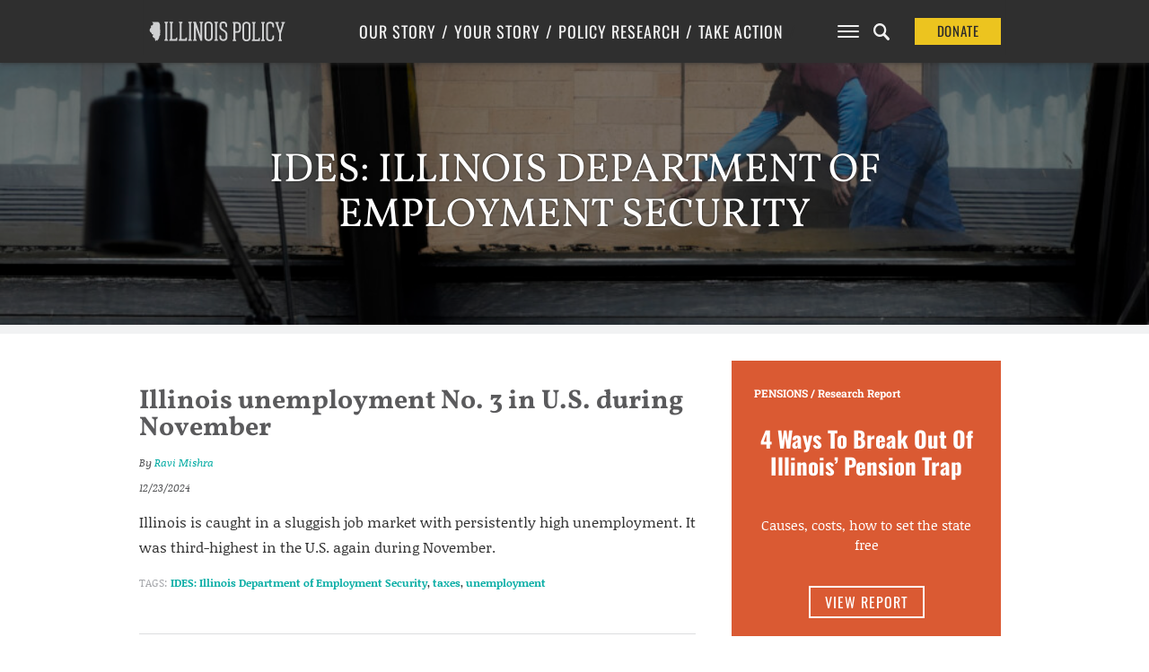

--- FILE ---
content_type: text/html; charset=UTF-8
request_url: https://www.illinoispolicy.org/tag/ides-illinois-department-of-employment-security/
body_size: 13611
content:
<!DOCTYPE html>
<html class="not-filtered archive">
  <head>
	<meta charset='utf-8'>
	<meta name="viewport" content="width=device-width, initial-scale=1, user-scalable=no" id="metaViewport">
	<script>
		if (window.matchMedia !== undefined && (window.matchMedia('(min-width: 500px) and (orientation: portrait)').matches || window.matchMedia('(min-width: 800px) and (orientation: landscape)').matches)){
			document.getElementById('metaViewport').setAttribute('content','width=1020');
		}
	</script>

	
	<meta name="description" content="">

	<link rel="shortcut icon" href="https://files.illinoispolicy.org/favicon.ico"/>
	<link rel="stylesheet" type="text/css" media="all" href="https://files.illinoispolicy.org/wp-content/themes/illinoispolicy/style.css?e2e56a5607e00c3788b5db06863516ff"/>
	<link rel="stylesheet" type="text/css" media="print" href="https://files.illinoispolicy.org/wp-content/themes/illinoispolicy/print.css?e2e56a5607e00c3788b5db06863516ff"/>

	<link href="https://plus.google.com/+illinoispolicy" rel="publisher" />
	<meta property="fb:pages" content="56680318666" />
	<meta name="p:domain_verify" content="e8d80651b7c8a983e2a34153ebb953e3"/>

	<!--[if lt IE 9]>
	<link rel="stylesheet" type="text/css" media="all" href="https://files.illinoispolicy.org/wp-content/themes/illinoispolicy/ie8.css"/>
	<script src="https://files.illinoispolicy.org/wp-content/themes/illinoispolicy/scripts/html5shiv.min.js" type="text/javascript"></script>
	<![endif]-->

	<meta name='robots' content='index, follow, max-image-preview:large, max-snippet:-1, max-video-preview:-1' />
	<style>img:is([sizes="auto" i], [sizes^="auto," i]) { contain-intrinsic-size: 3000px 1500px }</style>
	    <!-- Start VWO Common Smartcode -->
    <script data-cfasync="false" nowprocket type='text/javascript'>
        var _vwo_clicks = 10;
    </script>
    <!-- End VWO Common Smartcode -->
        <!-- Start VWO Async SmartCode -->
    <link rel="preconnect" href="https://dev.visualwebsiteoptimizer.com" />
    <script data-cfasync="false" nowprocket type='text/javascript' id='vwoCode'>
        /* Fix: wp-rocket (application/ld+json) */
        window._vwo_code || (function () {
            var account_id=731281,
                version=2.1,
                settings_tolerance=2000,
                library_tolerance=2500,
                use_existing_jquery=false,
                hide_element='body',
                hide_element_style = 'opacity:0 !important;filter:alpha(opacity=0) !important;background:none !important;transition:none !important;',
                /* DO NOT EDIT BELOW THIS LINE */
                f=false,w=window,d=document,v=d.querySelector('#vwoCode'),cK='_vwo_'+account_id+'_settings',cc={};try{var c=JSON.parse(localStorage.getItem('_vwo_'+account_id+'_config'));cc=c&&typeof c==='object'?c:{}}catch(e){}var stT=cc.stT==='session'?w.sessionStorage:w.localStorage;code={use_existing_jquery:function(){return typeof use_existing_jquery!=='undefined'?use_existing_jquery:undefined},library_tolerance:function(){return typeof library_tolerance!=='undefined'?library_tolerance:undefined},settings_tolerance:function(){return cc.sT||settings_tolerance},hide_element_style:function(){return'{'+(cc.hES||hide_element_style)+'}'},hide_element:function(){if(performance.getEntriesByName('first-contentful-paint')[0]){return''}return typeof cc.hE==='string'?cc.hE:hide_element},getVersion:function(){return version},finish:function(e){if(!f){f=true;var t=d.getElementById('_vis_opt_path_hides');if(t)t.parentNode.removeChild(t);if(e)(new Image).src='https://dev.visualwebsiteoptimizer.com/ee.gif?a='+account_id+e}},finished:function(){return f},addScript:function(e){var t=d.createElement('script');t.type='text/javascript';if(e.src){t.src=e.src}else{t.text=e.text}d.getElementsByTagName('head')[0].appendChild(t)},load:function(e,t){var i=this.getSettings(),n=d.createElement('script'),r=this;t=t||{};if(i){n.textContent=i;d.getElementsByTagName('head')[0].appendChild(n);if(!w.VWO||VWO.caE){stT.removeItem(cK);r.load(e)}}else{var o=new XMLHttpRequest;o.open('GET',e,true);o.withCredentials=!t.dSC;o.responseType=t.responseType||'text';o.onload=function(){if(t.onloadCb){return t.onloadCb(o,e)}if(o.status===200||o.status===304){_vwo_code.addScript({text:o.responseText})}else{_vwo_code.finish('&e=loading_failure:'+e)}};o.onerror=function(){if(t.onerrorCb){return t.onerrorCb(e)}_vwo_code.finish('&e=loading_failure:'+e)};o.send()}},getSettings:function(){try{var e=stT.getItem(cK);if(!e){return}e=JSON.parse(e);if(Date.now()>e.e){stT.removeItem(cK);return}return e.s}catch(e){return}},init:function(){if(d.URL.indexOf('__vwo_disable__')>-1)return;var e=this.settings_tolerance();w._vwo_settings_timer=setTimeout(function(){_vwo_code.finish();stT.removeItem(cK)},e);var t;if(this.hide_element()!=='body'){t=d.createElement('style');var i=this.hide_element(),n=i?i+this.hide_element_style():'',r=d.getElementsByTagName('head')[0];t.setAttribute('id','_vis_opt_path_hides');v&&t.setAttribute('nonce',v.nonce);t.setAttribute('type','text/css');if(t.styleSheet)t.styleSheet.cssText=n;else t.appendChild(d.createTextNode(n));r.appendChild(t)}else{t=d.getElementsByTagName('head')[0];var n=d.createElement('div');n.style.cssText='z-index: 2147483647 !important;position: fixed !important;left: 0 !important;top: 0 !important;width: 100% !important;height: 100% !important;background: white !important;';n.setAttribute('id','_vis_opt_path_hides');n.classList.add('_vis_hide_layer');t.parentNode.insertBefore(n,t.nextSibling)}var o='https://dev.visualwebsiteoptimizer.com/j.php?a='+account_id+'&u='+encodeURIComponent(d.URL)+'&vn='+version;if(w.location.search.indexOf('_vwo_xhr')!==-1){this.addScript({src:o})}else{this.load(o+'&x=true')}}};w._vwo_code=code;code.init();})();
    </script>
    <!-- End VWO Async SmartCode -->
    
	<!-- This site is optimized with the Yoast SEO Premium plugin v25.6 (Yoast SEO v25.8) - https://yoast.com/wordpress/plugins/seo/ -->
	<title>IDES: Illinois Department of Employment Security Archives</title>
	<link rel="canonical" href="https://www.illinoispolicy.org/tag/ides-illinois-department-of-employment-security/" />
	<link rel="next" href="https://www.illinoispolicy.org/tag/ides-illinois-department-of-employment-security/page/2/" />
	<meta property="og:locale" content="en_US" />
	<meta property="og:type" content="article" />
	<meta property="og:title" content="IDES: Illinois Department of Employment Security Archives" />
	<meta property="og:url" content="https://www.illinoispolicy.org/tag/ides-illinois-department-of-employment-security/" />
	<meta property="og:site_name" content="Illinois Policy" />
	<meta property="og:image" content="https://files.illinoispolicy.org/wp-content/uploads/2025/09/ipi-logo-illinois-farm.jpg" />
	<meta property="og:image:width" content="1200" />
	<meta property="og:image:height" content="675" />
	<meta property="og:image:type" content="image/jpeg" />
	<meta name="twitter:card" content="summary_large_image" />
	<meta name="twitter:site" content="@illinoispolicy" />
	<script type="application/ld+json" class="yoast-schema-graph">{"@context":"https://schema.org","@graph":[{"@type":"CollectionPage","@id":"https://www.illinoispolicy.org/tag/ides-illinois-department-of-employment-security/","url":"https://www.illinoispolicy.org/tag/ides-illinois-department-of-employment-security/","name":"IDES: Illinois Department of Employment Security Archives","isPartOf":{"@id":"https://www.illinoispolicy.org/#website"},"primaryImageOfPage":{"@id":"https://www.illinoispolicy.org/tag/ides-illinois-department-of-employment-security/#primaryimage"},"image":{"@id":"https://www.illinoispolicy.org/tag/ides-illinois-department-of-employment-security/#primaryimage"},"thumbnailUrl":"https://files.illinoispolicy.org/wp-content/uploads/2024/08/AP24200518761944-scaled.jpg","breadcrumb":{"@id":"https://www.illinoispolicy.org/tag/ides-illinois-department-of-employment-security/#breadcrumb"},"inLanguage":"en-US"},{"@type":"ImageObject","inLanguage":"en-US","@id":"https://www.illinoispolicy.org/tag/ides-illinois-department-of-employment-security/#primaryimage","url":"https://files.illinoispolicy.org/wp-content/uploads/2024/08/AP24200518761944-scaled.jpg","contentUrl":"https://files.illinoispolicy.org/wp-content/uploads/2024/08/AP24200518761944-scaled.jpg","width":2560,"height":1707,"caption":"A worker works on the roof of a hotel in Brookfield, Wis., Wednesday, July 18, 2024. (AP Photo/Nam Y. Huh)"},{"@type":"BreadcrumbList","@id":"https://www.illinoispolicy.org/tag/ides-illinois-department-of-employment-security/#breadcrumb","itemListElement":[{"@type":"ListItem","position":1,"name":"Home","item":"https://www.illinoispolicy.org/"},{"@type":"ListItem","position":2,"name":"IDES: Illinois Department of Employment Security"}]},{"@type":"WebSite","@id":"https://www.illinoispolicy.org/#website","url":"https://www.illinoispolicy.org/","name":"Illinois Policy","description":"Illinois&#039;s comeback story starts here","alternateName":"Illinois Policy Institute","potentialAction":[{"@type":"SearchAction","target":{"@type":"EntryPoint","urlTemplate":"https://www.illinoispolicy.org/?s={search_term_string}"},"query-input":{"@type":"PropertyValueSpecification","valueRequired":true,"valueName":"search_term_string"}}],"inLanguage":"en-US"}]}</script>
	<!-- / Yoast SEO Premium plugin. -->


<link rel='dns-prefetch' href='//files.illinoispolicy.org' />
<link rel='dns-prefetch' href='//www.google.com' />
<link rel='stylesheet' id='wp-block-library-css' href='https://www.illinoispolicy.org/wp-includes/css/dist/block-library/style.min.css?ver=6.8.2' type='text/css' media='all' />
<style id='classic-theme-styles-inline-css' type='text/css'>
/*! This file is auto-generated */
.wp-block-button__link{color:#fff;background-color:#32373c;border-radius:9999px;box-shadow:none;text-decoration:none;padding:calc(.667em + 2px) calc(1.333em + 2px);font-size:1.125em}.wp-block-file__button{background:#32373c;color:#fff;text-decoration:none}
</style>
<style id='co-authors-plus-coauthors-style-inline-css' type='text/css'>
.wp-block-co-authors-plus-coauthors.is-layout-flow [class*=wp-block-co-authors-plus]{display:inline}

</style>
<style id='co-authors-plus-avatar-style-inline-css' type='text/css'>
.wp-block-co-authors-plus-avatar :where(img){height:auto;max-width:100%;vertical-align:bottom}.wp-block-co-authors-plus-coauthors.is-layout-flow .wp-block-co-authors-plus-avatar :where(img){vertical-align:middle}.wp-block-co-authors-plus-avatar:is(.alignleft,.alignright){display:table}.wp-block-co-authors-plus-avatar.aligncenter{display:table;margin-inline:auto}

</style>
<style id='co-authors-plus-image-style-inline-css' type='text/css'>
.wp-block-co-authors-plus-image{margin-bottom:0}.wp-block-co-authors-plus-image :where(img){height:auto;max-width:100%;vertical-align:bottom}.wp-block-co-authors-plus-coauthors.is-layout-flow .wp-block-co-authors-plus-image :where(img){vertical-align:middle}.wp-block-co-authors-plus-image:is(.alignfull,.alignwide) :where(img){width:100%}.wp-block-co-authors-plus-image:is(.alignleft,.alignright){display:table}.wp-block-co-authors-plus-image.aligncenter{display:table;margin-inline:auto}

</style>
<style id='global-styles-inline-css' type='text/css'>
:root{--wp--preset--aspect-ratio--square: 1;--wp--preset--aspect-ratio--4-3: 4/3;--wp--preset--aspect-ratio--3-4: 3/4;--wp--preset--aspect-ratio--3-2: 3/2;--wp--preset--aspect-ratio--2-3: 2/3;--wp--preset--aspect-ratio--16-9: 16/9;--wp--preset--aspect-ratio--9-16: 9/16;--wp--preset--color--black: #000000;--wp--preset--color--cyan-bluish-gray: #abb8c3;--wp--preset--color--white: #ffffff;--wp--preset--color--pale-pink: #f78da7;--wp--preset--color--vivid-red: #cf2e2e;--wp--preset--color--luminous-vivid-orange: #ff6900;--wp--preset--color--luminous-vivid-amber: #fcb900;--wp--preset--color--light-green-cyan: #7bdcb5;--wp--preset--color--vivid-green-cyan: #00d084;--wp--preset--color--pale-cyan-blue: #8ed1fc;--wp--preset--color--vivid-cyan-blue: #0693e3;--wp--preset--color--vivid-purple: #9b51e0;--wp--preset--gradient--vivid-cyan-blue-to-vivid-purple: linear-gradient(135deg,rgba(6,147,227,1) 0%,rgb(155,81,224) 100%);--wp--preset--gradient--light-green-cyan-to-vivid-green-cyan: linear-gradient(135deg,rgb(122,220,180) 0%,rgb(0,208,130) 100%);--wp--preset--gradient--luminous-vivid-amber-to-luminous-vivid-orange: linear-gradient(135deg,rgba(252,185,0,1) 0%,rgba(255,105,0,1) 100%);--wp--preset--gradient--luminous-vivid-orange-to-vivid-red: linear-gradient(135deg,rgba(255,105,0,1) 0%,rgb(207,46,46) 100%);--wp--preset--gradient--very-light-gray-to-cyan-bluish-gray: linear-gradient(135deg,rgb(238,238,238) 0%,rgb(169,184,195) 100%);--wp--preset--gradient--cool-to-warm-spectrum: linear-gradient(135deg,rgb(74,234,220) 0%,rgb(151,120,209) 20%,rgb(207,42,186) 40%,rgb(238,44,130) 60%,rgb(251,105,98) 80%,rgb(254,248,76) 100%);--wp--preset--gradient--blush-light-purple: linear-gradient(135deg,rgb(255,206,236) 0%,rgb(152,150,240) 100%);--wp--preset--gradient--blush-bordeaux: linear-gradient(135deg,rgb(254,205,165) 0%,rgb(254,45,45) 50%,rgb(107,0,62) 100%);--wp--preset--gradient--luminous-dusk: linear-gradient(135deg,rgb(255,203,112) 0%,rgb(199,81,192) 50%,rgb(65,88,208) 100%);--wp--preset--gradient--pale-ocean: linear-gradient(135deg,rgb(255,245,203) 0%,rgb(182,227,212) 50%,rgb(51,167,181) 100%);--wp--preset--gradient--electric-grass: linear-gradient(135deg,rgb(202,248,128) 0%,rgb(113,206,126) 100%);--wp--preset--gradient--midnight: linear-gradient(135deg,rgb(2,3,129) 0%,rgb(40,116,252) 100%);--wp--preset--font-size--small: 13px;--wp--preset--font-size--medium: 20px;--wp--preset--font-size--large: 36px;--wp--preset--font-size--x-large: 42px;--wp--preset--spacing--20: 0.44rem;--wp--preset--spacing--30: 0.67rem;--wp--preset--spacing--40: 1rem;--wp--preset--spacing--50: 1.5rem;--wp--preset--spacing--60: 2.25rem;--wp--preset--spacing--70: 3.38rem;--wp--preset--spacing--80: 5.06rem;--wp--preset--shadow--natural: 6px 6px 9px rgba(0, 0, 0, 0.2);--wp--preset--shadow--deep: 12px 12px 50px rgba(0, 0, 0, 0.4);--wp--preset--shadow--sharp: 6px 6px 0px rgba(0, 0, 0, 0.2);--wp--preset--shadow--outlined: 6px 6px 0px -3px rgba(255, 255, 255, 1), 6px 6px rgba(0, 0, 0, 1);--wp--preset--shadow--crisp: 6px 6px 0px rgba(0, 0, 0, 1);}:where(.is-layout-flex){gap: 0.5em;}:where(.is-layout-grid){gap: 0.5em;}body .is-layout-flex{display: flex;}.is-layout-flex{flex-wrap: wrap;align-items: center;}.is-layout-flex > :is(*, div){margin: 0;}body .is-layout-grid{display: grid;}.is-layout-grid > :is(*, div){margin: 0;}:where(.wp-block-columns.is-layout-flex){gap: 2em;}:where(.wp-block-columns.is-layout-grid){gap: 2em;}:where(.wp-block-post-template.is-layout-flex){gap: 1.25em;}:where(.wp-block-post-template.is-layout-grid){gap: 1.25em;}.has-black-color{color: var(--wp--preset--color--black) !important;}.has-cyan-bluish-gray-color{color: var(--wp--preset--color--cyan-bluish-gray) !important;}.has-white-color{color: var(--wp--preset--color--white) !important;}.has-pale-pink-color{color: var(--wp--preset--color--pale-pink) !important;}.has-vivid-red-color{color: var(--wp--preset--color--vivid-red) !important;}.has-luminous-vivid-orange-color{color: var(--wp--preset--color--luminous-vivid-orange) !important;}.has-luminous-vivid-amber-color{color: var(--wp--preset--color--luminous-vivid-amber) !important;}.has-light-green-cyan-color{color: var(--wp--preset--color--light-green-cyan) !important;}.has-vivid-green-cyan-color{color: var(--wp--preset--color--vivid-green-cyan) !important;}.has-pale-cyan-blue-color{color: var(--wp--preset--color--pale-cyan-blue) !important;}.has-vivid-cyan-blue-color{color: var(--wp--preset--color--vivid-cyan-blue) !important;}.has-vivid-purple-color{color: var(--wp--preset--color--vivid-purple) !important;}.has-black-background-color{background-color: var(--wp--preset--color--black) !important;}.has-cyan-bluish-gray-background-color{background-color: var(--wp--preset--color--cyan-bluish-gray) !important;}.has-white-background-color{background-color: var(--wp--preset--color--white) !important;}.has-pale-pink-background-color{background-color: var(--wp--preset--color--pale-pink) !important;}.has-vivid-red-background-color{background-color: var(--wp--preset--color--vivid-red) !important;}.has-luminous-vivid-orange-background-color{background-color: var(--wp--preset--color--luminous-vivid-orange) !important;}.has-luminous-vivid-amber-background-color{background-color: var(--wp--preset--color--luminous-vivid-amber) !important;}.has-light-green-cyan-background-color{background-color: var(--wp--preset--color--light-green-cyan) !important;}.has-vivid-green-cyan-background-color{background-color: var(--wp--preset--color--vivid-green-cyan) !important;}.has-pale-cyan-blue-background-color{background-color: var(--wp--preset--color--pale-cyan-blue) !important;}.has-vivid-cyan-blue-background-color{background-color: var(--wp--preset--color--vivid-cyan-blue) !important;}.has-vivid-purple-background-color{background-color: var(--wp--preset--color--vivid-purple) !important;}.has-black-border-color{border-color: var(--wp--preset--color--black) !important;}.has-cyan-bluish-gray-border-color{border-color: var(--wp--preset--color--cyan-bluish-gray) !important;}.has-white-border-color{border-color: var(--wp--preset--color--white) !important;}.has-pale-pink-border-color{border-color: var(--wp--preset--color--pale-pink) !important;}.has-vivid-red-border-color{border-color: var(--wp--preset--color--vivid-red) !important;}.has-luminous-vivid-orange-border-color{border-color: var(--wp--preset--color--luminous-vivid-orange) !important;}.has-luminous-vivid-amber-border-color{border-color: var(--wp--preset--color--luminous-vivid-amber) !important;}.has-light-green-cyan-border-color{border-color: var(--wp--preset--color--light-green-cyan) !important;}.has-vivid-green-cyan-border-color{border-color: var(--wp--preset--color--vivid-green-cyan) !important;}.has-pale-cyan-blue-border-color{border-color: var(--wp--preset--color--pale-cyan-blue) !important;}.has-vivid-cyan-blue-border-color{border-color: var(--wp--preset--color--vivid-cyan-blue) !important;}.has-vivid-purple-border-color{border-color: var(--wp--preset--color--vivid-purple) !important;}.has-vivid-cyan-blue-to-vivid-purple-gradient-background{background: var(--wp--preset--gradient--vivid-cyan-blue-to-vivid-purple) !important;}.has-light-green-cyan-to-vivid-green-cyan-gradient-background{background: var(--wp--preset--gradient--light-green-cyan-to-vivid-green-cyan) !important;}.has-luminous-vivid-amber-to-luminous-vivid-orange-gradient-background{background: var(--wp--preset--gradient--luminous-vivid-amber-to-luminous-vivid-orange) !important;}.has-luminous-vivid-orange-to-vivid-red-gradient-background{background: var(--wp--preset--gradient--luminous-vivid-orange-to-vivid-red) !important;}.has-very-light-gray-to-cyan-bluish-gray-gradient-background{background: var(--wp--preset--gradient--very-light-gray-to-cyan-bluish-gray) !important;}.has-cool-to-warm-spectrum-gradient-background{background: var(--wp--preset--gradient--cool-to-warm-spectrum) !important;}.has-blush-light-purple-gradient-background{background: var(--wp--preset--gradient--blush-light-purple) !important;}.has-blush-bordeaux-gradient-background{background: var(--wp--preset--gradient--blush-bordeaux) !important;}.has-luminous-dusk-gradient-background{background: var(--wp--preset--gradient--luminous-dusk) !important;}.has-pale-ocean-gradient-background{background: var(--wp--preset--gradient--pale-ocean) !important;}.has-electric-grass-gradient-background{background: var(--wp--preset--gradient--electric-grass) !important;}.has-midnight-gradient-background{background: var(--wp--preset--gradient--midnight) !important;}.has-small-font-size{font-size: var(--wp--preset--font-size--small) !important;}.has-medium-font-size{font-size: var(--wp--preset--font-size--medium) !important;}.has-large-font-size{font-size: var(--wp--preset--font-size--large) !important;}.has-x-large-font-size{font-size: var(--wp--preset--font-size--x-large) !important;}
:where(.wp-block-post-template.is-layout-flex){gap: 1.25em;}:where(.wp-block-post-template.is-layout-grid){gap: 1.25em;}
:where(.wp-block-columns.is-layout-flex){gap: 2em;}:where(.wp-block-columns.is-layout-grid){gap: 2em;}
:root :where(.wp-block-pullquote){font-size: 1.5em;line-height: 1.6;}
</style>
<link rel='stylesheet' id='ttd_topics_public_css-css' href='https://www.illinoispolicy.org/wp-content/plugins/ttd-topics/public/css/ttd-topics-public.css?ver=3.2.13' type='text/css' media='all' />
<script type="text/javascript" src="https://files.illinoispolicy.org/wp-content/themes/illinoispolicy/scripts/jquery-1.11.0.min.js?ver=1.11.0" id="jquery-js"></script>
<script src="https://www.illinoispolicy.org/wp-content/plugins/ttd-topics/public/js/ttd-post.js?ver=3.2.13" type="module"></script><link rel="https://api.w.org/" href="https://www.illinoispolicy.org/wp-json/" /><link rel="alternate" title="JSON" type="application/json" href="https://www.illinoispolicy.org/wp-json/wp/v2/tags/1237" />		<style type="text/css" id="wp-custom-css">
			body .gform_wrapper div.gchoice input[type=checkbox] {
	vertical-align: top;
	margin-top: 0.4em;
}
body .gform_wrapper div.gchoice input[type=radio] {
	vertical-align: top;
	margin-top: 0.4em;
}



.parallax-header.report.unknown section.intro>header h4 a {
	background: #8CA18F;
}


.parallax-header.report.unknown aside.listbox h1 {
	color: white;
}
		</style>
		
	
<style>
					@font-face {
			font-family: 'Lora';
			font-style: italic;
			font-display: block;
			src: url(https://files.illinoispolicy.org/wp-content/themes/illinoispolicy/fonts/Lora-Italic-VF-english.woff2?e2e56a5607e00c3788b5db06863516ff) format('woff2-variations');
			font-weight: 300 900;
			unicode-range: U+0000-00A0,U+00A2-00A9,U+00AC-00AE,U+00B0-00B7,U+00B9-00BA,U+00BC-00BE,U+00D7,U+00F7,U+2000-206F,U+2074,U+20AC,U+2122,U+2190-21BB,U+2212,U+2215,U+F8FF,U+FEFF,U+FFFD;
		}
		@font-face {
			font-family: 'Lora';
			font-style: italic;
			font-display: block;
			src: url(https://files.illinoispolicy.org/wp-content/themes/illinoispolicy/fonts/Lora-Italic-VF-rest-all.woff2?e2e56a5607e00c3788b5db06863516ff) format('woff2-variations');
			font-weight: 300 900;
			unicode-range: U+00A1,U+00AA-00AB,U+00AF,U+00B8,U+00BB,U+00BF-00D6,U+00D8-00F6,U+00F8-00FF,U+0131,U+0152-0153,U+02B0-02FF,U+0100-0130,U+0132-0151,U+0154-017F,U+0180-024F,U+1E00-1EFF,U+0100-0130,U+0132-0151,U+0154-017F,U+0180-024F,U+1E00-1EFF,U+0259,U+0300-03C0,U+2070-2073,U+2075-20AB,U+20AD-2121,U+2123-218F,U+21BC-2211,U+2213-2214,U+2216-F8FE,U+FB01-FB02;
		}
				@font-face {
			font-family: 'Lora';
			font-style: normal;
			font-display: block;
			src: url(https://files.illinoispolicy.org/wp-content/themes/illinoispolicy/fonts/Lora-VF-english.woff2?e2e56a5607e00c3788b5db06863516ff) format('woff2-variations');
			font-weight: 300 900;
			unicode-range: U+0000-00A0,U+00A2-00A9,U+00AC-00AE,U+00B0-00B7,U+00B9-00BA,U+00BC-00BE,U+00D7,U+00F7,U+2000-206F,U+2074,U+20AC,U+2122,U+2190-21BB,U+2212,U+2215,U+F8FF,U+FEFF,U+FFFD;
		}
		@font-face {
			font-family: 'Lora';
			font-style: normal;
			font-display: block;
			src: url(https://files.illinoispolicy.org/wp-content/themes/illinoispolicy/fonts/Lora-VF-rest-all.woff2?e2e56a5607e00c3788b5db06863516ff) format('woff2-variations');
			font-weight: 300 900;
			unicode-range: U+00A1,U+00AA-00AB,U+00AF,U+00B8,U+00BB,U+00BF-00D6,U+00D8-00F6,U+00F8-00FF,U+0131,U+0152-0153,U+02B0-02FF,U+0100-0130,U+0132-0151,U+0154-017F,U+0180-024F,U+1E00-1EFF,U+0100-0130,U+0132-0151,U+0154-017F,U+0180-024F,U+1E00-1EFF,U+0259,U+0300-03C0,U+2070-2073,U+2075-20AB,U+20AD-2121,U+2123-218F,U+21BC-2211,U+2213-2214,U+2216-F8FE,U+FB01-FB02;
		}
							@font-face {
			font-family: 'Roboto';
			font-style: italic;
			font-display: block;
			src: url(https://files.illinoispolicy.org/wp-content/themes/illinoispolicy/fonts/Roboto-Italic-VF-english.woff2?e2e56a5607e00c3788b5db06863516ff) format('woff2-variations');
			font-weight: 300 900;
			unicode-range: U+0000-00A0,U+00A2-00A9,U+00AC-00AE,U+00B0-00B7,U+00B9-00BA,U+00BC-00BE,U+00D7,U+00F7,U+2000-206F,U+2074,U+20AC,U+2122,U+2190-21BB,U+2212,U+2215,U+F8FF,U+FEFF,U+FFFD;
		}
		@font-face {
			font-family: 'Roboto';
			font-style: italic;
			font-display: block;
			src: url(https://files.illinoispolicy.org/wp-content/themes/illinoispolicy/fonts/Roboto-Italic-VF-rest-all.woff2?e2e56a5607e00c3788b5db06863516ff) format('woff2-variations');
			font-weight: 300 900;
			unicode-range: U+00A1,U+00AA-00AB,U+00AF,U+00B8,U+00BB,U+00BF-00D6,U+00D8-00F6,U+00F8-00FF,U+0131,U+0152-0153,U+02B0-02FF,U+0100-0130,U+0132-0151,U+0154-017F,U+0180-024F,U+1E00-1EFF,U+0100-0130,U+0132-0151,U+0154-017F,U+0180-024F,U+1E00-1EFF,U+0259,U+0300-03C0,U+2070-2073,U+2075-20AB,U+20AD-2121,U+2123-218F,U+21BC-2211,U+2213-2214,U+2216-F8FE,U+FB01-FB02;
		}
				@font-face {
			font-family: 'Roboto';
			font-style: normal;
			font-display: block;
			src: url(https://files.illinoispolicy.org/wp-content/themes/illinoispolicy/fonts/Roboto-VF-english.woff2?e2e56a5607e00c3788b5db06863516ff) format('woff2-variations');
			font-weight: 300 900;
			unicode-range: U+0000-00A0,U+00A2-00A9,U+00AC-00AE,U+00B0-00B7,U+00B9-00BA,U+00BC-00BE,U+00D7,U+00F7,U+2000-206F,U+2074,U+20AC,U+2122,U+2190-21BB,U+2212,U+2215,U+F8FF,U+FEFF,U+FFFD;
		}
		@font-face {
			font-family: 'Roboto';
			font-style: normal;
			font-display: block;
			src: url(https://files.illinoispolicy.org/wp-content/themes/illinoispolicy/fonts/Roboto-VF-rest-all.woff2?e2e56a5607e00c3788b5db06863516ff) format('woff2-variations');
			font-weight: 300 900;
			unicode-range: U+00A1,U+00AA-00AB,U+00AF,U+00B8,U+00BB,U+00BF-00D6,U+00D8-00F6,U+00F8-00FF,U+0131,U+0152-0153,U+02B0-02FF,U+0100-0130,U+0132-0151,U+0154-017F,U+0180-024F,U+1E00-1EFF,U+0100-0130,U+0132-0151,U+0154-017F,U+0180-024F,U+1E00-1EFF,U+0259,U+0300-03C0,U+2070-2073,U+2075-20AB,U+20AD-2121,U+2123-218F,U+21BC-2211,U+2213-2214,U+2216-F8FE,U+FB01-FB02;
		}
							@font-face {
			font-family: 'Vollkorn';
			font-style: italic;
			font-display: block;
			src: url(https://files.illinoispolicy.org/wp-content/themes/illinoispolicy/fonts/Vollkorn-Italic-VF-english.woff2?e2e56a5607e00c3788b5db06863516ff) format('woff2-variations');
			font-weight: 300 900;
			unicode-range: U+0000-00A0,U+00A2-00A9,U+00AC-00AE,U+00B0-00B7,U+00B9-00BA,U+00BC-00BE,U+00D7,U+00F7,U+2000-206F,U+2074,U+20AC,U+2122,U+2190-21BB,U+2212,U+2215,U+F8FF,U+FEFF,U+FFFD;
		}
		@font-face {
			font-family: 'Vollkorn';
			font-style: italic;
			font-display: block;
			src: url(https://files.illinoispolicy.org/wp-content/themes/illinoispolicy/fonts/Vollkorn-Italic-VF-rest-all.woff2?e2e56a5607e00c3788b5db06863516ff) format('woff2-variations');
			font-weight: 300 900;
			unicode-range: U+00A1,U+00AA-00AB,U+00AF,U+00B8,U+00BB,U+00BF-00D6,U+00D8-00F6,U+00F8-00FF,U+0131,U+0152-0153,U+02B0-02FF,U+0100-0130,U+0132-0151,U+0154-017F,U+0180-024F,U+1E00-1EFF,U+0100-0130,U+0132-0151,U+0154-017F,U+0180-024F,U+1E00-1EFF,U+0259,U+0300-03C0,U+2070-2073,U+2075-20AB,U+20AD-2121,U+2123-218F,U+21BC-2211,U+2213-2214,U+2216-F8FE,U+FB01-FB02;
		}
				@font-face {
			font-family: 'Vollkorn';
			font-style: normal;
			font-display: block;
			src: url(https://files.illinoispolicy.org/wp-content/themes/illinoispolicy/fonts/Vollkorn-VF-english.woff2?e2e56a5607e00c3788b5db06863516ff) format('woff2-variations');
			font-weight: 300 900;
			unicode-range: U+0000-00A0,U+00A2-00A9,U+00AC-00AE,U+00B0-00B7,U+00B9-00BA,U+00BC-00BE,U+00D7,U+00F7,U+2000-206F,U+2074,U+20AC,U+2122,U+2190-21BB,U+2212,U+2215,U+F8FF,U+FEFF,U+FFFD;
		}
		@font-face {
			font-family: 'Vollkorn';
			font-style: normal;
			font-display: block;
			src: url(https://files.illinoispolicy.org/wp-content/themes/illinoispolicy/fonts/Vollkorn-VF-rest-all.woff2?e2e56a5607e00c3788b5db06863516ff) format('woff2-variations');
			font-weight: 300 900;
			unicode-range: U+00A1,U+00AA-00AB,U+00AF,U+00B8,U+00BB,U+00BF-00D6,U+00D8-00F6,U+00F8-00FF,U+0131,U+0152-0153,U+02B0-02FF,U+0100-0130,U+0132-0151,U+0154-017F,U+0180-024F,U+1E00-1EFF,U+0100-0130,U+0132-0151,U+0154-017F,U+0180-024F,U+1E00-1EFF,U+0259,U+0300-03C0,U+2070-2073,U+2075-20AB,U+20AD-2121,U+2123-218F,U+21BC-2211,U+2213-2214,U+2216-F8FE,U+FB01-FB02;
		}
							@font-face {
			font-family: 'Oswald';
			font-style: normal;
			font-display: block;
			src: url(https://files.illinoispolicy.org/wp-content/themes/illinoispolicy/fonts/Oswald-VF-english.woff2?e2e56a5607e00c3788b5db06863516ff) format('woff2-variations');
			font-weight: 300 900;
			unicode-range: U+0000-00A0,U+00A2-00A9,U+00AC-00AE,U+00B0-00B7,U+00B9-00BA,U+00BC-00BE,U+00D7,U+00F7,U+2000-206F,U+2074,U+20AC,U+2122,U+2190-21BB,U+2212,U+2215,U+F8FF,U+FEFF,U+FFFD;
		}
		@font-face {
			font-family: 'Oswald';
			font-style: normal;
			font-display: block;
			src: url(https://files.illinoispolicy.org/wp-content/themes/illinoispolicy/fonts/Oswald-VF-rest-all.woff2?e2e56a5607e00c3788b5db06863516ff) format('woff2-variations');
			font-weight: 300 900;
			unicode-range: U+00A1,U+00AA-00AB,U+00AF,U+00B8,U+00BB,U+00BF-00D6,U+00D8-00F6,U+00F8-00FF,U+0131,U+0152-0153,U+02B0-02FF,U+0100-0130,U+0132-0151,U+0154-017F,U+0180-024F,U+1E00-1EFF,U+0100-0130,U+0132-0151,U+0154-017F,U+0180-024F,U+1E00-1EFF,U+0259,U+0300-03C0,U+2070-2073,U+2075-20AB,U+20AD-2121,U+2123-218F,U+21BC-2211,U+2213-2214,U+2216-F8FE,U+FB01-FB02;
		}
							@font-face {
			font-family: 'Roboto Slab';
			font-style: normal;
			font-display: block;
			src: url(https://files.illinoispolicy.org/wp-content/themes/illinoispolicy/fonts/RobotoSlab-VF-english.woff2?e2e56a5607e00c3788b5db06863516ff) format('woff2-variations');
			font-weight: 300 900;
			unicode-range: U+0000-00A0,U+00A2-00A9,U+00AC-00AE,U+00B0-00B7,U+00B9-00BA,U+00BC-00BE,U+00D7,U+00F7,U+2000-206F,U+2074,U+20AC,U+2122,U+2190-21BB,U+2212,U+2215,U+F8FF,U+FEFF,U+FFFD;
		}
		@font-face {
			font-family: 'Roboto Slab';
			font-style: normal;
			font-display: block;
			src: url(https://files.illinoispolicy.org/wp-content/themes/illinoispolicy/fonts/RobotoSlab-VF-rest-all.woff2?e2e56a5607e00c3788b5db06863516ff) format('woff2-variations');
			font-weight: 300 900;
			unicode-range: U+00A1,U+00AA-00AB,U+00AF,U+00B8,U+00BB,U+00BF-00D6,U+00D8-00F6,U+00F8-00FF,U+0131,U+0152-0153,U+02B0-02FF,U+0100-0130,U+0132-0151,U+0154-017F,U+0180-024F,U+1E00-1EFF,U+0100-0130,U+0132-0151,U+0154-017F,U+0180-024F,U+1E00-1EFF,U+0259,U+0300-03C0,U+2070-2073,U+2075-20AB,U+20AD-2121,U+2123-218F,U+21BC-2211,U+2213-2214,U+2216-F8FE,U+FB01-FB02;
		}
							@font-face {
			font-family: 'Noticia Text';
			font-style: italic;
			font-display: block;
			src: url(https://files.illinoispolicy.org/wp-content/themes/illinoispolicy/fonts/NoticiaText-Italic-english.woff2?e2e56a5607e00c3788b5db06863516ff) format('woff2');
			font-weight: 400;
			unicode-range: U+0000-00A0,U+00A2-00A9,U+00AC-00AE,U+00B0-00B7,U+00B9-00BA,U+00BC-00BE,U+00D7,U+00F7,U+2000-206F,U+2074,U+20AC,U+2122,U+2190-21BB,U+2212,U+2215,U+F8FF,U+FEFF,U+FFFD;
		}
		@font-face {
			font-family: 'Noticia Text';
			font-style: italic;
			font-display: block;
			src: url(https://files.illinoispolicy.org/wp-content/themes/illinoispolicy/fonts/NoticiaText-Italic-rest-all.woff2?e2e56a5607e00c3788b5db06863516ff) format('woff2');
			font-weight: 400;
			unicode-range: U+00A1,U+00AA-00AB,U+00AF,U+00B8,U+00BB,U+00BF-00D6,U+00D8-00F6,U+00F8-00FF,U+0131,U+0152-0153,U+02B0-02FF,U+0100-0130,U+0132-0151,U+0154-017F,U+0180-024F,U+1E00-1EFF,U+0100-0130,U+0132-0151,U+0154-017F,U+0180-024F,U+1E00-1EFF,U+0259,U+0300-03C0,U+2070-2073,U+2075-20AB,U+20AD-2121,U+2123-218F,U+21BC-2211,U+2213-2214,U+2216-F8FE,U+FB01-FB02;
		}
				@font-face {
			font-family: 'Noticia Text';
			font-style: normal;
			font-display: block;
			src: url(https://files.illinoispolicy.org/wp-content/themes/illinoispolicy/fonts/NoticiaText-Regular-english.woff2?e2e56a5607e00c3788b5db06863516ff) format('woff2');
			font-weight: 400;
			unicode-range: U+0000-00A0,U+00A2-00A9,U+00AC-00AE,U+00B0-00B7,U+00B9-00BA,U+00BC-00BE,U+00D7,U+00F7,U+2000-206F,U+2074,U+20AC,U+2122,U+2190-21BB,U+2212,U+2215,U+F8FF,U+FEFF,U+FFFD;
		}
		@font-face {
			font-family: 'Noticia Text';
			font-style: normal;
			font-display: block;
			src: url(https://files.illinoispolicy.org/wp-content/themes/illinoispolicy/fonts/NoticiaText-Regular-rest-all.woff2?e2e56a5607e00c3788b5db06863516ff) format('woff2');
			font-weight: 400;
			unicode-range: U+00A1,U+00AA-00AB,U+00AF,U+00B8,U+00BB,U+00BF-00D6,U+00D8-00F6,U+00F8-00FF,U+0131,U+0152-0153,U+02B0-02FF,U+0100-0130,U+0132-0151,U+0154-017F,U+0180-024F,U+1E00-1EFF,U+0100-0130,U+0132-0151,U+0154-017F,U+0180-024F,U+1E00-1EFF,U+0259,U+0300-03C0,U+2070-2073,U+2075-20AB,U+20AD-2121,U+2123-218F,U+21BC-2211,U+2213-2214,U+2216-F8FE,U+FB01-FB02;
		}
				@font-face {
			font-family: 'Noticia Text';
			font-style: italic;
			font-display: block;
			src: url(https://files.illinoispolicy.org/wp-content/themes/illinoispolicy/fonts/NoticiaText-BoldItalic-english.woff2?e2e56a5607e00c3788b5db06863516ff) format('woff2');
			font-weight: 700;
			unicode-range: U+0000-00A0,U+00A2-00A9,U+00AC-00AE,U+00B0-00B7,U+00B9-00BA,U+00BC-00BE,U+00D7,U+00F7,U+2000-206F,U+2074,U+20AC,U+2122,U+2190-21BB,U+2212,U+2215,U+F8FF,U+FEFF,U+FFFD;
		}
		@font-face {
			font-family: 'Noticia Text';
			font-style: italic;
			font-display: block;
			src: url(https://files.illinoispolicy.org/wp-content/themes/illinoispolicy/fonts/NoticiaText-BoldItalic-rest-all.woff2?e2e56a5607e00c3788b5db06863516ff) format('woff2');
			font-weight: 700;
			unicode-range: U+00A1,U+00AA-00AB,U+00AF,U+00B8,U+00BB,U+00BF-00D6,U+00D8-00F6,U+00F8-00FF,U+0131,U+0152-0153,U+02B0-02FF,U+0100-0130,U+0132-0151,U+0154-017F,U+0180-024F,U+1E00-1EFF,U+0100-0130,U+0132-0151,U+0154-017F,U+0180-024F,U+1E00-1EFF,U+0259,U+0300-03C0,U+2070-2073,U+2075-20AB,U+20AD-2121,U+2123-218F,U+21BC-2211,U+2213-2214,U+2216-F8FE,U+FB01-FB02;
		}
				@font-face {
			font-family: 'Noticia Text';
			font-style: normal;
			font-display: block;
			src: url(https://files.illinoispolicy.org/wp-content/themes/illinoispolicy/fonts/NoticiaText-Bold-english.woff2?e2e56a5607e00c3788b5db06863516ff) format('woff2');
			font-weight: 700;
			unicode-range: U+0000-00A0,U+00A2-00A9,U+00AC-00AE,U+00B0-00B7,U+00B9-00BA,U+00BC-00BE,U+00D7,U+00F7,U+2000-206F,U+2074,U+20AC,U+2122,U+2190-21BB,U+2212,U+2215,U+F8FF,U+FEFF,U+FFFD;
		}
		@font-face {
			font-family: 'Noticia Text';
			font-style: normal;
			font-display: block;
			src: url(https://files.illinoispolicy.org/wp-content/themes/illinoispolicy/fonts/NoticiaText-Bold-rest-all.woff2?e2e56a5607e00c3788b5db06863516ff) format('woff2');
			font-weight: 700;
			unicode-range: U+00A1,U+00AA-00AB,U+00AF,U+00B8,U+00BB,U+00BF-00D6,U+00D8-00F6,U+00F8-00FF,U+0131,U+0152-0153,U+02B0-02FF,U+0100-0130,U+0132-0151,U+0154-017F,U+0180-024F,U+1E00-1EFF,U+0100-0130,U+0132-0151,U+0154-017F,U+0180-024F,U+1E00-1EFF,U+0259,U+0300-03C0,U+2070-2073,U+2075-20AB,U+20AD-2121,U+2123-218F,U+21BC-2211,U+2213-2214,U+2216-F8FE,U+FB01-FB02;
		}
			</style>
	<script>
	var siteUrl = 'https://www.illinoispolicy.org';
	var recaptchaPublicKey   = '6Le9ZNcZAAAAAMHTsuz3Xn0G_OCIuDXuPLHvtj-T';
	var recaptchaV2PublicKey = '6Ld0QnoeAAAAABN6OXZ_ZsbV32f-CHMNGxeALp29';
</script>

<script src="https://www.google.com/recaptcha/api.js?render=6Le9ZNcZAAAAAMHTsuz3Xn0G_OCIuDXuPLHvtj-T" async></script>

<!-- Google Tag Manager -->
<script>(function(w,d,s,l,i){w[l]=w[l]||[];w[l].push({'gtm.start':
			new Date().getTime(),event:'gtm.js'});var f=d.getElementsByTagName(s)[0],
		j=d.createElement(s),dl=l!='dataLayer'?'&l='+l:'';j.async=true;j.src=
		'https://www.googletagmanager.com/gtm.js?id='+i+dl;f.parentNode.insertBefore(j,f);
	})(window,document,'script','dataLayer','GTM-P8SRTP5');</script>
<!-- End Google Tag Manager -->
	<script src="https://js.stripe.com/v3/"></script>

	</head>

<body class="no-js">

<div id="wrap">
	
<nav class="main">
  <div class="contain">
	  <ul id="menu-top-menu" class="main"><li id="menu-item-76343" class="menu-item menu-item-type-post_type menu-item-object-page menu-item-76343"><a href="https://www.illinoispolicy.org/our-story/">Our Story</a></li><li id="menu-item-70445" class="menu-item menu-item-type-post_type_archive menu-item-object-story menu-item-70445"><a href="https://www.illinoispolicy.org/your-story/">Your Story</a></li><li id="menu-item-70443" class="disabled menu-item menu-item-type-post_type menu-item-object-page menu-item-has-children menu-item-70443"><a href="https://www.illinoispolicy.org/policy-research/">Policy Research</a><ul class="sub-menu"><li id="menu-item-70446" class="menu-item menu-item-type-taxonomy menu-item-object-category menu-item-70446"><a href="https://www.illinoispolicy.org/category/budget-tax/">Budget + Tax</a></li><li id="menu-item-70447" class="menu-item menu-item-type-taxonomy menu-item-object-category menu-item-70447"><a href="https://www.illinoispolicy.org/category/jobs-growth/">Jobs + Growth</a></li><li id="menu-item-70448" class="menu-item menu-item-type-taxonomy menu-item-object-category menu-item-70448"><a href="https://www.illinoispolicy.org/category/good-government/">Good Government</a></li><li id="menu-item-70449" class="menu-item menu-item-type-taxonomy menu-item-object-category menu-item-70449"><a href="https://www.illinoispolicy.org/category/labor/">Labor</a></li><li id="menu-item-70450" class="menu-item menu-item-type-taxonomy menu-item-object-category menu-item-70450"><a href="https://www.illinoispolicy.org/category/pensions/">Pensions</a></li><li id="menu-item-70461" class="menu-item menu-item-type-taxonomy menu-item-object-category menu-item-70461"><a href="https://www.illinoispolicy.org/category/education/">Education</a></li><li id="menu-item-70452" class="menu-item menu-item-type-taxonomy menu-item-object-category menu-item-70452"><a href="https://www.illinoispolicy.org/category/criminal-justice/">Criminal Justice</a></li><li id="menu-item-70744" class="menu-item menu-item-type-taxonomy menu-item-object-category menu-item-70744"><a href="https://www.illinoispolicy.org/category/poverty-solutions/">Center for Poverty Solutions</a></li><li id="menu-item-74792" class="menu-item menu-item-type-taxonomy menu-item-object-category menu-item-74792"><a href="https://www.illinoispolicy.org/category/chicago-policy-center/">Chicago Policy Center</a></li><li id="menu-item-73974" class="menu-item menu-item-type-taxonomy menu-item-object-category menu-item-73974"><a href="https://www.illinoispolicy.org/category/espanol/">En Español</a></li></ul></li><li id="menu-item-73886" class="menu-item menu-item-type-custom menu-item-object-custom menu-item-73886"><a href="https://www.illinoispolicy.org/maps/">Take Action</a></li></ul>
    <a class="brand" href="https://www.illinoispolicy.org" style="background-image: url('https://files.illinoispolicy.org/wp-content/themes/illinoispolicy/images/logos/ilpolicy-light-gray.svg?e2e56a5607e00c3788b5db06863516ff')"></a>

    <div id="menu" class="navIcon">
      <svg xmlns="http://www.w3.org/2000/svg" width="24" height="14" viewBox="0 0 24 14">
  <defs>
    <style>
      .\33 cb12b85-0f11-4761-8570-84b1ad5331bc {
        fill: #f1f1f1;
      }
    </style>
  </defs>
  <path class="3cb12b85-0f11-4761-8570-84b1ad5331bc" d="M23,2H1A1,1,0,0,1,1,0H23a1,1,0,0,1,0,2Z"/>
  <path class="3cb12b85-0f11-4761-8570-84b1ad5331bc" d="M23,8H1A1,1,0,0,1,1,6H23a1,1,0,0,1,0,2Z"/>
  <path class="3cb12b85-0f11-4761-8570-84b1ad5331bc" d="M23,14H1a1,1,0,0,1,0-2H23a1,1,0,0,1,0,2Z"/>
</svg>
    </div>

    <div class="navIcon search openSearchButton">
	    <svg xmlns="http://www.w3.org/2000/svg" width="18.999" height="19.001" viewBox="0 0 18.999 19.001">
  <defs>
    <style>
      .d17ff50f-ec98-4875-9591-fc7ffe58de25 {
        fill: #f1f1f1;
      }
    </style>
  </defs>
  <path class="d17ff50f-ec98-4875-9591-fc7ffe58de25" d="M18.537,16.3l-4.547-4.548a1.514,1.514,0,0,0-.167-.136,7.53,7.53,0,1,0-2.209,2.21,2,2,0,0,0,.136.166L16.3,18.538A1.584,1.584,0,0,0,18.537,16.3ZM7.519,12.666a5.145,5.145,0,1,1,5.146-5.144A5.15,5.15,0,0,1,7.519,12.666Z"/>
</svg>
    </div>

          <div id="donate">
        <a class="tab" href="https://www.illinoispolicy.org/donate/illinois-comeback-story-starts-here/">Donate</a>
      </div>
      </div>

  <section class="menu">
    <div class="wrapper">
      <div class="intro">
        <p>
          Illinois’<br>
          comeback<br>
          story<br>
          starts here.
        </p>
        <div class="socialSvg">
	<a class="instagram" href="https://www.instagram.com/illinoispolicy/" target="_blank"><div class="images/social/instagram-white.svg"></div></a>
	<a class="facebook"  href="https://www.facebook.com/illinoispolicy" target="_blank"><div class="images/social/facebook.svg"></div></a>
	<a class="twitter"   href="https://twitter.com/illinoispolicy" target="_blank"><div class="images/social/twitter.svg"></div></a>
	<a class="youtube"   href="https://www.youtube.com/illinoispolicy" target="_blank"><div class="images/social/youtube.svg"></div></a>
</div>      </div>
	    <ul id="menu-expanded-menu" class="mobile"><li id="menu-item-70462" class="menu-item menu-item-type-custom menu-item-object-custom menu-item-home menu-item-70462"><a href="https://www.illinoispolicy.org/">Home</a></li><li id="menu-item-70463" class="menu-item menu-item-type-post_type menu-item-object-page menu-item-has-children menu-item-70463"><a href="https://www.illinoispolicy.org/our-story/">Our Story</a><ul class="sub-menu"><li id="menu-item-70464" class="menu-item menu-item-type-custom menu-item-object-custom menu-item-70464"><a href="https://www.illinoispolicy.org/our-story/?team-filter=leadership#team">Leadership</a></li><li id="menu-item-70465" class="menu-item menu-item-type-custom menu-item-object-custom menu-item-70465"><a href="https://www.illinoispolicy.org/our-story/?team-filter=staff#team">Staff</a></li><li id="menu-item-70466" class="menu-item menu-item-type-custom menu-item-object-custom menu-item-70466"><a href="https://www.illinoispolicy.org/our-story/?team-filter=senior_fellow#team">Senior Fellows</a></li><li id="menu-item-70467" class="menu-item menu-item-type-post_type_archive menu-item-object-job menu-item-70467"><a href="https://www.illinoispolicy.org/jobs/">Jobs</a></li><li id="menu-item-70468" class="menu-item menu-item-type-post_type_archive menu-item-object-annualreport menu-item-70468"><a href="https://www.illinoispolicy.org/annual-reports/">Annual Reports</a></li></ul></li><li id="menu-item-70469" class="menu-item menu-item-type-post_type_archive menu-item-object-story menu-item-70469"><a href="https://www.illinoispolicy.org/your-story/">Your Story</a></li><li id="menu-item-76319" class="menu-item menu-item-type-custom menu-item-object-custom menu-item-has-children menu-item-76319"><a href="https://www.illinoispolicy.org/maps/">Take Action</a><ul class="sub-menu"><li id="menu-item-70471" class="menu-item menu-item-type-post_type_archive menu-item-object-representative menu-item-70471"><a href="https://www.illinoispolicy.org/lawmakers/">Lawmakers</a></li><li id="menu-item-70472" class="menu-item menu-item-type-post_type_archive menu-item-object-chamber menu-item-70472"><a href="https://www.illinoispolicy.org/maps/">Contact Your Rep</a></li><li id="menu-item-72401" class="menu-item menu-item-type-custom menu-item-object-custom menu-item-72401"><a href="https://runillinois.org/">Join the Fight</a></li><li id="menu-item-76323" class="menu-item menu-item-type-taxonomy menu-item-object-category menu-item-76323"><a href="https://www.illinoispolicy.org/category/lookup-tools/">Lookup Tools</a></li></ul></li><li id="menu-item-70474" class="disabled menu-item menu-item-type-post_type menu-item-object-page menu-item-has-children menu-item-70474"><a href="https://www.illinoispolicy.org/policy-research/">Policy Research</a><ul class="sub-menu"><li id="menu-item-70740" class="menu-item menu-item-type-taxonomy menu-item-object-category menu-item-70740"><a href="https://www.illinoispolicy.org/category/poverty-solutions/">Center for Poverty Solutions</a></li><li id="menu-item-74865" class="menu-item menu-item-type-taxonomy menu-item-object-category menu-item-74865"><a href="https://www.illinoispolicy.org/category/chicago-policy-center/">Chicago Policy Center</a></li><li id="menu-item-70475" class="menu-item menu-item-type-taxonomy menu-item-object-category menu-item-70475"><a href="https://www.illinoispolicy.org/category/budget-tax/">Budget + Tax</a></li><li id="menu-item-70481" class="menu-item menu-item-type-taxonomy menu-item-object-category menu-item-70481"><a href="https://www.illinoispolicy.org/category/criminal-justice/">Criminal Justice</a></li><li id="menu-item-70480" class="menu-item menu-item-type-taxonomy menu-item-object-category menu-item-70480"><a href="https://www.illinoispolicy.org/category/education/">Education</a></li><li id="menu-item-70477" class="menu-item menu-item-type-taxonomy menu-item-object-category menu-item-70477"><a href="https://www.illinoispolicy.org/category/good-government/">Good Government</a></li><li id="menu-item-70476" class="menu-item menu-item-type-taxonomy menu-item-object-category menu-item-70476"><a href="https://www.illinoispolicy.org/category/jobs-growth/">Jobs + Growth</a></li><li id="menu-item-70478" class="menu-item menu-item-type-taxonomy menu-item-object-category menu-item-70478"><a href="https://www.illinoispolicy.org/category/labor/">Labor</a></li><li id="menu-item-70479" class="menu-item menu-item-type-taxonomy menu-item-object-category menu-item-70479"><a href="https://www.illinoispolicy.org/category/pensions/">Pensions</a></li></ul></li><li id="menu-item-70482" class="menu-item menu-item-type-post_type_archive menu-item-object-report menu-item-70482"><a href="https://www.illinoispolicy.org/reports/">Reports</a></li><li id="menu-item-70483" class="menu-item menu-item-type-post_type_archive menu-item-object-daily_comic menu-item-70483"><a href="https://www.illinoispolicy.org/daily-comics/">Cartoons</a></li><li id="menu-item-70509" class="menu-item menu-item-type-post_type menu-item-object-page menu-item-70509"><a href="https://www.illinoispolicy.org/press-room/">Press Releases</a></li><li id="menu-item-70485" class="menu-item menu-item-type-post_type_archive menu-item-object-podcasts menu-item-70485"><a href="https://www.illinoispolicy.org/policy-shop/">Policy Shop</a></li><li id="menu-item-70486" class="menu-item menu-item-type-post_type_archive menu-item-object-faq menu-item-70486"><a href="https://www.illinoispolicy.org/faqs/">FAQs</a></li><li id="menu-item-70487" class="menu-item menu-item-type-post_type menu-item-object-page menu-item-70487"><a href="https://www.illinoispolicy.org/contact/">Contact</a></li><li id="menu-item-70489" class="menu-item menu-item-type-post_type menu-item-object-page menu-item-70489"><a href="https://www.illinoispolicy.org/newsletter-signup/">Newsletter Signup</a></li><li id="menu-item-70490" class="menu-item menu-item-type-post_type_archive menu-item-object-donation menu-item-70490"><a href="https://www.illinoispolicy.org/donate/">Donate</a></li><li id="menu-item-76782" class="menu-item menu-item-type-custom menu-item-object-custom menu-item-76782"><a href="https://store.illinoispolicy.org/">Store</a></li><li id="menu-item-70488" class="menu-item menu-item-type-post_type menu-item-object-page menu-item-70488"><a href="https://www.illinoispolicy.org/privacy-policy/">Privacy Policy</a></li></ul>      <div class="hiddenBig">
        <div class="socialSvg">
	<a class="instagram" href="https://www.instagram.com/illinoispolicy/" target="_blank"><div class="images/social/instagram-white.svg"></div></a>
	<a class="facebook"  href="https://www.facebook.com/illinoispolicy" target="_blank"><div class="images/social/facebook.svg"></div></a>
	<a class="twitter"   href="https://twitter.com/illinoispolicy" target="_blank"><div class="images/social/twitter.svg"></div></a>
	<a class="youtube"   href="https://www.youtube.com/illinoispolicy" target="_blank"><div class="images/social/youtube.svg"></div></a>
</div>      </div>
    </div>

    <div class="close">
      <div class="images/close-button.svg"></div>    </div>
  </section>

</nav>	<div id="main">
  <header class='hero ' style='background-image:url(https://files.illinoispolicy.org/wp-content/uploads/2024/08/AP24200518761944-1000x300.jpg);'><div class='texture'></div><div class='container'><h1>IDES: Illinois Department of Employment Security</h1></div></header>
  <div class="container archive not-filtered">
    <div class="row">
      <div class="column grid_8 gutter_right">

		  <div class='wp-content'>
			  				  <article class="policy jobs">
  <div class="wrap">
    <header>
      <h1 class="title"><a href="https://www.illinoispolicy.org/illinois-unemployment-no-3-in-u-s-during-november/">Illinois unemployment No. 3 in U.S. during November</a></h1>
 
        <div class="meta author">By <span>Ravi Mishra</span></div>
 
      <div class="meta chronos">
  <span title="2024-12-23T05:03:08-06:00">12/23/2024</span>
</div>
 
    </header>
    <div class="row">
          <div class="col-xs-12 col-sm-12 col-md-12 col-lg-12">
          <div class="excerpt">Illinois is caught in a sluggish job market with persistently high unemployment. It was third-highest in the U.S. again during November.</div>
 
          <p class="tags"><span>TAGS:</span>&nbsp;<a href='https://www.illinoispolicy.org/tag/ides-illinois-department-of-employment-security/' class='tag'>IDES: Illinois Department of Employment Security</a>, <a href='https://www.illinoispolicy.org/tag/taxes/' class='tag'>taxes</a>, <a href='https://www.illinoispolicy.org/tag/unemployment-2/' class='tag'>unemployment</a></p>
 
      </div>
        </div>
  </div>
</article>
			  				  <article class="policy jobs">
  <div class="wrap">
    <header>
      <h1 class="title"><a href="https://www.illinoispolicy.org/illinois-unemployment-rate-in-july-hits-2nd-highest-in-u-s/">Illinois unemployment rate in July hits 2nd highest in U.S.</a></h1>
 
        <div class="meta author">By <span>Ravi Mishra</span>, <span>Jon Josko</span></div>
 
      <div class="meta chronos">
  <span title="2024-08-16T16:01:25-05:00">08/16/2024</span>
</div>
 
    </header>
    <div class="row">
          <div class="col-xs-12 col-sm-12 col-md-12 col-lg-12">
          <div class="excerpt">July unemployment hit 5.2% in Illinois, ranking second worst in the nation. It equated to 341,630 workers looking for a job.</div>
 
          <p class="tags"><span>TAGS:</span>&nbsp;<a href='https://www.illinoispolicy.org/tag/ides-illinois-department-of-employment-security/' class='tag'>IDES: Illinois Department of Employment Security</a>, <a href='https://www.illinoispolicy.org/tag/taxes/' class='tag'>taxes</a>, <a href='https://www.illinoispolicy.org/tag/unemployment-2/' class='tag'>unemployment</a></p>
 
      </div>
        </div>
  </div>
</article>
			  				  <article class="policy jobs">
  <div class="wrap">
    <header>
      <h1 class="title"><a href="https://www.illinoispolicy.org/fed-illinois-unemployment-rate-2nd-highest-in-nation/">Fed: Illinois unemployment rate 2nd-highest in nation</a></h1>
 
        <div class="meta author">By <span>Justin Carlson</span></div>
 
      <div class="meta chronos">
  <span title="2022-12-23T14:49:12-06:00">12/23/2022</span>
</div>
 
    </header>
    <div class="row">
          <div class="col-xs-12 col-sm-12 col-md-12 col-lg-12">
          <div class="excerpt">Analysis from the Federal Reserve Bank of Philadelphia indicates Illinois lost jobs during Q2 rather than gaining, as previously reported. It may still be losing jobs. Illinois ranked No. 2 for highest unemployment in November. </div>
 
          <p class="tags"><span>TAGS:</span>&nbsp;<a href='https://www.illinoispolicy.org/tag/ides-illinois-department-of-employment-security/' class='tag'>IDES: Illinois Department of Employment Security</a>, <a href='https://www.illinoispolicy.org/tag/jobs/' class='tag'>jobs</a>, <a href='https://www.illinoispolicy.org/tag/unemployment-2/' class='tag'>unemployment</a></p>
 
      </div>
        </div>
  </div>
</article>
			  				  <article class="policy jobs">
  <div class="wrap">
    <header>
      <h1 class="title"><a href="https://www.illinoispolicy.org/illinois-adds-31200-jobs-in-july-still-missing-88600-from-pandemic/">Illinois adds 31,200 jobs in July, still missing 88,600 from pandemic</a></h1>
 
        <div class="meta author">By <span>Bryce Hill</span></div>
 
      <div class="meta chronos">
  <span title="2022-08-19T15:28:27-05:00">08/19/2022</span>
</div>
 
    </header>
    <div class="row">
          <div class="col-xs-12 col-sm-12 col-md-12 col-lg-12">
          <div class="excerpt">Illinois’ employment recovery continued in July, but the state is still missing nearly 1 in 9 jobs lost during the pandemic.</div>
 
          <p class="tags"><span>TAGS:</span>&nbsp;<a href='https://www.illinoispolicy.org/tag/economic-recovery/' class='tag'>economic recovery</a>, <a href='https://www.illinoispolicy.org/tag/ides-illinois-department-of-employment-security/' class='tag'>IDES: Illinois Department of Employment Security</a></p>
 
      </div>
        </div>
  </div>
</article>
			  				  <article class="policy government">
  <div class="wrap">
    <header>
      <h1 class="title"><a href="https://www.illinoispolicy.org/pritzker-administration-failed-to-report-unemployment-fraud-data/">Pritzker administration failed to report unemployment fraud data</a></h1>
 
        <div class="meta author">By <span>Dylan Sharkey</span></div>
 
      <div class="meta chronos">
  <span title="2022-08-16T17:09:48-05:00">08/16/2022</span>
</div>
 
    </header>
    <div class="row">
          <div class="col-xs-12 col-sm-12 col-md-12 col-lg-12">
          <div class="excerpt">A U.S. Department of Labor report stated Illinois failed to report theft of pandemic relief money as required. Illinois lost over half of pandemic unemployment funds to fraud.</div>
 
          <p class="tags"><span>TAGS:</span>&nbsp;<a href='https://www.illinoispolicy.org/tag/fraud/' class='tag'>fraud</a>, <a href='https://www.illinoispolicy.org/tag/ides-illinois-department-of-employment-security/' class='tag'>IDES: Illinois Department of Employment Security</a>, <a href='https://www.illinoispolicy.org/tag/jb-pritzker/' class='tag'>JB Pritzker</a></p>
 
      </div>
        </div>
  </div>
</article>
			  				  <article class="policy government">
  <div class="wrap">
    <header>
      <h1 class="title"><a href="https://www.illinoispolicy.org/audit-reveals-illinois-lost-nearly-2-billion-to-covid-19-unemployment-fraud/">Audit reveals Illinois lost nearly $2 billion to COVID-19 unemployment fraud</a></h1>
 
        <div class="meta author">By <span>Patrick Andriesen</span></div>
 
      <div class="meta chronos">
  <span title="2022-06-17T15:03:45-05:00">06/17/2022</span>
</div>
 
    </header>
    <div class="row">
          <div class="col-xs-12 col-sm-12 col-md-12 col-lg-12">
          <div class="excerpt">A state audit found the Illinois Department of Employment Security lost to fraud more than half of the $3.6 billion in federal COVID-19 dollars earmarked for out-of-work Illinoisans. The full scope of the unemployment fraud remains unknown. </div>
 
          <p class="tags"><span>TAGS:</span>&nbsp;<a href='https://www.illinoispolicy.org/tag/covid-19/' class='tag'>COVID-19</a>, <a href='https://www.illinoispolicy.org/tag/fraud/' class='tag'>fraud</a>, <a href='https://www.illinoispolicy.org/tag/ides-illinois-department-of-employment-security/' class='tag'>IDES: Illinois Department of Employment Security</a></p>
 
      </div>
        </div>
  </div>
</article>
			  				  <article class="policy government">
  <div class="wrap">
    <header>
      <h1 class="title"><a href="https://www.illinoispolicy.org/ides-report-detailing-scope-of-illinois-unemployment-fraud-remains-unpublished-one-year-later/">IDES report detailing scope of Illinois unemployment fraud remains unpublished one year later</a></h1>
 
        <div class="meta author">By <span>Patrick Andriesen</span></div>
 
      <div class="meta chronos">
  <span title="2022-02-14T08:45:24-06:00">02/14/2022</span>
</div>
 
    </header>
    <div class="row">
          <div class="col-xs-12 col-sm-12 col-md-12 col-lg-12">
          <div class="excerpt">Nearly a year after Illinois lawmakers requested a comprehensive audit of state unemployment fraud during the COVID-19 pandemic, IDES, the state agency in charge of issuing assistance, remains unable to tabulate how much money was lost to scammers. </div>
 
          <p class="tags"><span>TAGS:</span>&nbsp;<a href='https://www.illinoispolicy.org/tag/fraud/' class='tag'>fraud</a>, <a href='https://www.illinoispolicy.org/tag/ides-illinois-department-of-employment-security/' class='tag'>IDES: Illinois Department of Employment Security</a></p>
 
      </div>
        </div>
  </div>
</article>
			  				  <article class="policy government">
  <div class="wrap">
    <header>
      <h1 class="title"><a href="https://www.illinoispolicy.org/illinois-ending-debit-card-payments-for-unemployment-benefits/">Illinois ending debit card payments for unemployment benefits</a></h1>
 
        <div class="meta author">By <span>Patrick Andriesen</span></div>
 
      <div class="meta chronos">
  <span title="2021-12-06T10:15:56-06:00">12/06/2021</span>
</div>
 
    </header>
    <div class="row">
          <div class="col-xs-12 col-sm-12 col-md-12 col-lg-12">
          <div class="excerpt">Illinois is ending its debit card option and going to paper checks for unemployment benefits, unless recipients arrange for direct deposit. The state has yet to address a $5.8 billion deficit in the unemployment fund. </div>
 
          <p class="tags"><span>TAGS:</span>&nbsp;<a href='https://www.illinoispolicy.org/tag/ides-illinois-department-of-employment-security/' class='tag'>IDES: Illinois Department of Employment Security</a>, <a href='https://www.illinoispolicy.org/tag/unemployment-2/' class='tag'>unemployment</a></p>
 
      </div>
        </div>
  </div>
</article>
			  				  <article class="policy government">
  <div class="wrap">
    <header>
      <h1 class="title"><a href="https://www.illinoispolicy.org/remaining-illinois-unemployment-offices-reopen-by-appointment/">Remaining Illinois unemployment offices reopen by appointment</a></h1>
 
        <div class="meta author">By <span>Patrick Andriesen</span></div>
 
      <div class="meta chronos">
  <span title="2021-09-22T17:30:34-05:00">09/22/2021</span>
</div>
 
    </header>
    <div class="row">
          <div class="col-xs-12 col-sm-12 col-md-12 col-lg-12">
          <div class="excerpt">More than 18 months after Illinois Department of Employment Security offices closed their doors to Illinoisans, all state job centers have reopened for in-person assistance. Job seekers need an appointment, though.</div>
 
          <p class="tags"><span>TAGS:</span>&nbsp;<a href='https://www.illinoispolicy.org/tag/covid-19/' class='tag'>COVID-19</a>, <a href='https://www.illinoispolicy.org/tag/ides-illinois-department-of-employment-security/' class='tag'>IDES: Illinois Department of Employment Security</a></p>
 
      </div>
        </div>
  </div>
</article>
			  				  <article class="policy government">
  <div class="wrap">
    <header>
      <h1 class="title"><a href="https://www.illinoispolicy.org/some-illinois-unemployment-offices-reopen-by-appointment-only/">Some Illinois unemployment offices reopen by appointment only</a></h1>
 
        <div class="meta author">By <span>Patrick Andriesen</span></div>
 
      <div class="meta chronos">
  <span title="2021-09-16T10:28:55-05:00">09/16/2021</span>
</div>
 
    </header>
    <div class="row">
          <div class="col-xs-12 col-sm-12 col-md-12 col-lg-12">
          <div class="excerpt">Nearly a year and a half after IDES closed job centers statewide, the unemployment agency began reopening offices for in-person assistance. So far 13 offices have reopened, with only one in Chicago. </div>
 
          <p class="tags"><span>TAGS:</span>&nbsp;<a href='https://www.illinoispolicy.org/tag/covid-19/' class='tag'>COVID-19</a>, <a href='https://www.illinoispolicy.org/tag/ides-illinois-department-of-employment-security/' class='tag'>IDES: Illinois Department of Employment Security</a></p>
 
      </div>
        </div>
  </div>
</article>
			  		  </div>
		  <div class="actions">
			  <a href="https://www.illinoispolicy.org/tag/ides-illinois-department-of-employment-security/page/2/" >Load More</a>		  </div>

      </div>
      <div class="column grid_4 sidebar gutter_left">
        <div class="sidebar widget widget-box gallery reports not-filtered post government good-government">
    <div class="slide  report pensions">
        <header><nav><a class="pillar" href="https://www.illinoispolicy.org/category/pensions/">Pensions</a> / <a class="scope" href="https://www.illinoispolicy.org/reports">Research Report</a></nav></header>    <div class="content"> 
    <h1><a href="https://www.illinoispolicy.org/reports/4-ways-to-break-out-of-illinois-pension-trap/">4 ways to break out of Illinois’ pension trap</a></h1>

        <hr/><p>Causes, costs, how to set the state free</p>
         
    <a class="btn" href="https://www.illinoispolicy.org/reports/4-ways-to-break-out-of-illinois-pension-trap/">View Report</a>
    </div>
  </div>
   
</div>
 
        <div class="sidebar widget widget-box reports_cta">
          <h1><a href="https://www.illinoispolicy.org/reports">Report Archive</a></h1>
        </div>
        <div class="sidebar widget widget-box gallery stories report pensions">
    <div class="slide story">
        <header><nav><a class="pillar" href="https://www.illinoispolicy.org/category/poverty-solutions/">Center for Poverty Solutions</a> / <a class="scope" href="https://www.illinoispolicy.org/your-story/">Your Story</a></nav></header>    <a href="https://www.illinoispolicy.org/story/diana-graham/">
            <img class="attachment-index-sidebar" src="https://files.illinoispolicy.org/wp-content/uploads/2025/10/Screenshot-2025-10-30-at-3.34.38-PM-300x200.png"/>
      <div class="cta play" title="Play Story"></div>
    </a>
    <h1><a href="https://www.illinoispolicy.org/story/diana-graham/">Diana Graham</a></h1>
  </div>
   
</div>
 
        <div class="sidebar widget widget-box gallery policy-points not-filtered inverse">
    <div class="slide policy-point policy_posts labor">
        <header><nav><a class="pillar" href="https://www.illinoispolicy.org/category/labor/">Labor</a> / Policy Point</nav></header>    <div class="content"> 
    <h1><a href="https://www.illinoispolicy.org/policy-points/process-for-unionizing-non-state-workers-raises-red-flags/">Process for unionizing non-state workers raises red flags</a></h1>
    <div class="meta-data">
      <div class="meta author">By <span>Paul Kersey</span></div>
 
    <div class="meta chronos">
  <span title="2014-06-19T15:30:12-05:00">06/19/2014</span>
</div>
 
    </div>
    </div>
  </div>
   
</div>
 
        <div class="sidebar widget widget-box gallery media-appearences policy_posts labor">
    <div class="slide media-appearence">
        <header><nav><a class="pillar" href="https://www.illinoispolicy.org/press-room/">Illinois Policy In the News</a></nav></header>
          <h1><a href="https://www.illinoispolicy.org/?p=36573">CBS Chicago: Illinois&#8217; highest-paid superintendent receives $400K per year to oversee 1,200 students</a></h1>
      <div class="meta-data">
        <div class="meta author">By <span>Ted Dabrowski</span></div>
 
      <div class="meta chronos">
  <span title="2016-05-02T10:46:28-05:00">05/02/2016</span>
</div>
 
      </div>
      </div>
   
</div>
 
      </div>
    </div>
  </div>

  </div><!-- end #main -->
</div><!-- end #wrap -->

<footer class="main">
	<div class="stateIcon">
		<div class="images/footer-illinois-icon.svg"></div>	</div>

			<p class="address">
			<strong>Chicago Office</strong> <span>|</span> Illinois Policy<br>
			300 S. Riverside Plaza <span>|</span> Suite 1650 <span class="hiddenSmall">|</span> <br class="hiddenBig">Chicago, IL 60606<br>
			<span>t</span> <a href="tel:1-312-346-5700">312.346.5700</a> &nbsp;<span>f</span> 312.283.7800					</p>
	
	<div class="socialSvg">
	<a class="instagram" href="https://www.instagram.com/illinoispolicy/" target="_blank"><div class="images/social/instagram-white.svg"></div></a>
	<a class="facebook"  href="https://www.facebook.com/illinoispolicy" target="_blank"><div class="images/social/facebook.svg"></div></a>
	<a class="twitter"   href="https://twitter.com/illinoispolicy" target="_blank"><div class="images/social/twitter.svg"></div></a>
	<a class="youtube"   href="https://www.youtube.com/illinoispolicy" target="_blank"><div class="images/social/youtube.svg"></div></a>
</div>	<p class="copyright">
		Copyright © 2026 Illinois Policy<span class="hiddenSmall"> | </span><br class="hiddenBig">Illinois' comeback story starts here
	</p>
	<p class="copyright captchaNotice">
		This site is protected by reCAPTCHA and the Google <a href="https://policies.google.com/privacy" target="_blank" rel="noopener">Privacy Policy</a>
		and <a href="https://policies.google.com/terms" target="_blank" rel="noopener">Terms of Service</a> apply.
	</p>
</footer>

<div class="kscPopup cartoons">
	<div class="wrapper" style="background-image: url('https://files.illinoispolicy.org/wp-content/themes/illinoispolicy/images/popups/cartoons-bg.jpg?e2e56a5607e00c3788b5db06863516ff')">
		<div class="content">

		</div>
	</div>
</div>
<script type="speculationrules">
{"prefetch":[{"source":"document","where":{"and":[{"href_matches":"\/*"},{"not":{"href_matches":["\/wp-*.php","\/wp-admin\/*","\/wp-content\/uploads\/*","\/wp-content\/*","\/wp-content\/plugins\/*","\/wp-content\/themes\/illinoispolicy\/*","\/*\\?(.+)"]}},{"not":{"selector_matches":"a[rel~=\"nofollow\"]"}},{"not":{"selector_matches":".no-prefetch, .no-prefetch a"}}]},"eagerness":"conservative"}]}
</script>
<div id="fb-root"></div>
<script>// <![CDATA[
(function(d, s, id) {  var js, fjs = d.getElementsByTagName(s)[0];  if (d.getElementById(id)) return;  js = d.createElement(s); js.id = id;  js.src = "//connect.facebook.net/en_US/sdk.js#xfbml=1&version=v2.3";  fjs.parentNode.insertBefore(js, fjs);}(document, 'script', 'facebook-jssdk'));
// ]]></script>
<script type="text/javascript" src="https://files.illinoispolicy.org/wp-content/themes/illinoispolicy/scripts/script.min.js?ver=e2e56a5607e00c3788b5db06863516ff" id="app-js"></script>
<script type="text/javascript" id="gforms_recaptcha_recaptcha-js-extra">
/* <![CDATA[ */
var gforms_recaptcha_recaptcha_strings = {"nonce":"3a92e0c4a9","disconnect":"Disconnecting","change_connection_type":"Resetting","spinner":"https:\/\/www.illinoispolicy.org\/wp-content\/plugins\/gravityforms\/images\/spinner.svg","connection_type":"classic","disable_badge":"1","change_connection_type_title":"Change Connection Type","change_connection_type_message":"Changing the connection type will delete your current settings.  Do you want to proceed?","disconnect_title":"Disconnect","disconnect_message":"Disconnecting from reCAPTCHA will delete your current settings.  Do you want to proceed?","site_key":"6Le9ZNcZAAAAAMHTsuz3Xn0G_OCIuDXuPLHvtj-T"};
/* ]]> */
</script>
<script type="text/javascript" src="https://www.google.com/recaptcha/api.js?render=6Le9ZNcZAAAAAMHTsuz3Xn0G_OCIuDXuPLHvtj-T&amp;ver=2.1.0" id="gforms_recaptcha_recaptcha-js" defer="defer" data-wp-strategy="defer"></script>
<script type="text/javascript" src="https://www.illinoispolicy.org/wp-content/plugins/gravityformsrecaptcha/js/frontend.min.js?ver=2.1.0" id="gforms_recaptcha_frontend-js" defer="defer" data-wp-strategy="defer"></script>

<!--[if IE 9]>
<script src="https://files.illinoispolicy.org/wp-content/themes/illinoispolicy/scripts/ie9.js" type="text/javascript"></script>
<![endif]-->
<!--[if lt IE 9]>
<script src="https://files.illinoispolicy.org/wp-content/themes/illinoispolicy/scripts/ie8.js" type="text/javascript"></script>
<![endif]-->

<script src="https://files.illinoispolicy.org/wp-content/themes/illinoispolicy/js.php?v=e2e56a5607e00c3788b5db06863516ff&amp;f=jquery.cookie%7Cjquery.touchSwipe%7Cjquery.transit%7CkscSearch%7CkscSlides%7Capp"></script>


<div id="search">
	<form>
		<input type="search" placeholder="Search" aria-label="Search text">
		<button type="submit" aria-label="Submit Search"><svg xmlns="http://www.w3.org/2000/svg" width="18.999" height="19.001" viewBox="0 0 18.999 19.001">
  <defs>
    <style>
      .d17ff50f-ec98-4875-9591-fc7ffe58de25 {
        fill: #f1f1f1;
      }
    </style>
  </defs>
  <path class="d17ff50f-ec98-4875-9591-fc7ffe58de25" d="M18.537,16.3l-4.547-4.548a1.514,1.514,0,0,0-.167-.136,7.53,7.53,0,1,0-2.209,2.21,2,2,0,0,0,.136.166L16.3,18.538A1.584,1.584,0,0,0,18.537,16.3ZM7.519,12.666a5.145,5.145,0,1,1,5.146-5.144A5.15,5.15,0,0,1,7.519,12.666Z"/>
</svg>
</button>
	</form>
	<div class="results">
		<div class="count">
			<span class="number"></span> results for <span class="text"></span>
			<div class="sort">Sort by: <button class="relevance active">Relevance</button> | <button class="date">Date</button></div>
		</div>

		<div class="items">

		</div>

		<div class="center">
			<button class="loadMore linkButton">Load More</button>
		</div>
	</div>

	<button aria-label="Close search" class="exit">
		<svg xmlns="http://www.w3.org/2000/svg" width="15.707" height="15.707" viewBox="0 0 15.707 15.707">
  <defs>
    <style>
      .aasdacxcvardfghdjghndgh {
        fill: none;
        stroke: #231f20;
        stroke-miterlimit: 10;
      }
    </style>
  </defs>
  <g>
    <line class="aasdacxcvardfghdjghndgh" x1="0.354" y1="0.354" x2="15.354" y2="15.354"/>
    <line class="aasdacxcvardfghdjghndgh" x1="0.354" y1="15.354" x2="15.354" y2="0.354"/>
  </g>
</svg>
	</button>

	<template class="proto">
		<article>
			<a href="">
				<div class="title"></div>
				<div class="text"></div>
			</a>
		</article>
	</template>
</div>
<script>function kscInlineSvg (file, url){ var request = new XMLHttpRequest(); request.onreadystatechange = function() { if (request.readyState === 4 && request.status === 200) {var e = document.getElementsByClassName(file);while (e.length) {e[0].outerHTML = request.responseText;}}}; request.open('GET', url, true); request.send();}kscInlineSvg('images/social/instagram-white.svg', 'https://files.illinoispolicy.org/wp-content/themes/illinoispolicy/images/social/instagram-white.svg?e2e56a5607e00c3788b5db06863516ff');kscInlineSvg('images/social/facebook.svg', 'https://files.illinoispolicy.org/wp-content/themes/illinoispolicy/images/social/facebook.svg?e2e56a5607e00c3788b5db06863516ff');kscInlineSvg('images/social/twitter.svg', 'https://files.illinoispolicy.org/wp-content/themes/illinoispolicy/images/social/twitter.svg?e2e56a5607e00c3788b5db06863516ff');kscInlineSvg('images/social/youtube.svg', 'https://files.illinoispolicy.org/wp-content/themes/illinoispolicy/images/social/youtube.svg?e2e56a5607e00c3788b5db06863516ff');kscInlineSvg('images/close-button.svg', 'https://files.illinoispolicy.org/wp-content/themes/illinoispolicy/images/close-button.svg?e2e56a5607e00c3788b5db06863516ff');kscInlineSvg('images/footer-illinois-icon.svg', 'https://files.illinoispolicy.org/wp-content/themes/illinoispolicy/images/footer-illinois-icon.svg?e2e56a5607e00c3788b5db06863516ff');</script>
</body>
</html>


--- FILE ---
content_type: text/html; charset=utf-8
request_url: https://www.google.com/recaptcha/api2/anchor?ar=1&k=6Le9ZNcZAAAAAMHTsuz3Xn0G_OCIuDXuPLHvtj-T&co=aHR0cHM6Ly93d3cuaWxsaW5vaXNwb2xpY3kub3JnOjQ0Mw..&hl=en&v=N67nZn4AqZkNcbeMu4prBgzg&size=invisible&anchor-ms=20000&execute-ms=30000&cb=gk6n17gotj8z
body_size: 48870
content:
<!DOCTYPE HTML><html dir="ltr" lang="en"><head><meta http-equiv="Content-Type" content="text/html; charset=UTF-8">
<meta http-equiv="X-UA-Compatible" content="IE=edge">
<title>reCAPTCHA</title>
<style type="text/css">
/* cyrillic-ext */
@font-face {
  font-family: 'Roboto';
  font-style: normal;
  font-weight: 400;
  font-stretch: 100%;
  src: url(//fonts.gstatic.com/s/roboto/v48/KFO7CnqEu92Fr1ME7kSn66aGLdTylUAMa3GUBHMdazTgWw.woff2) format('woff2');
  unicode-range: U+0460-052F, U+1C80-1C8A, U+20B4, U+2DE0-2DFF, U+A640-A69F, U+FE2E-FE2F;
}
/* cyrillic */
@font-face {
  font-family: 'Roboto';
  font-style: normal;
  font-weight: 400;
  font-stretch: 100%;
  src: url(//fonts.gstatic.com/s/roboto/v48/KFO7CnqEu92Fr1ME7kSn66aGLdTylUAMa3iUBHMdazTgWw.woff2) format('woff2');
  unicode-range: U+0301, U+0400-045F, U+0490-0491, U+04B0-04B1, U+2116;
}
/* greek-ext */
@font-face {
  font-family: 'Roboto';
  font-style: normal;
  font-weight: 400;
  font-stretch: 100%;
  src: url(//fonts.gstatic.com/s/roboto/v48/KFO7CnqEu92Fr1ME7kSn66aGLdTylUAMa3CUBHMdazTgWw.woff2) format('woff2');
  unicode-range: U+1F00-1FFF;
}
/* greek */
@font-face {
  font-family: 'Roboto';
  font-style: normal;
  font-weight: 400;
  font-stretch: 100%;
  src: url(//fonts.gstatic.com/s/roboto/v48/KFO7CnqEu92Fr1ME7kSn66aGLdTylUAMa3-UBHMdazTgWw.woff2) format('woff2');
  unicode-range: U+0370-0377, U+037A-037F, U+0384-038A, U+038C, U+038E-03A1, U+03A3-03FF;
}
/* math */
@font-face {
  font-family: 'Roboto';
  font-style: normal;
  font-weight: 400;
  font-stretch: 100%;
  src: url(//fonts.gstatic.com/s/roboto/v48/KFO7CnqEu92Fr1ME7kSn66aGLdTylUAMawCUBHMdazTgWw.woff2) format('woff2');
  unicode-range: U+0302-0303, U+0305, U+0307-0308, U+0310, U+0312, U+0315, U+031A, U+0326-0327, U+032C, U+032F-0330, U+0332-0333, U+0338, U+033A, U+0346, U+034D, U+0391-03A1, U+03A3-03A9, U+03B1-03C9, U+03D1, U+03D5-03D6, U+03F0-03F1, U+03F4-03F5, U+2016-2017, U+2034-2038, U+203C, U+2040, U+2043, U+2047, U+2050, U+2057, U+205F, U+2070-2071, U+2074-208E, U+2090-209C, U+20D0-20DC, U+20E1, U+20E5-20EF, U+2100-2112, U+2114-2115, U+2117-2121, U+2123-214F, U+2190, U+2192, U+2194-21AE, U+21B0-21E5, U+21F1-21F2, U+21F4-2211, U+2213-2214, U+2216-22FF, U+2308-230B, U+2310, U+2319, U+231C-2321, U+2336-237A, U+237C, U+2395, U+239B-23B7, U+23D0, U+23DC-23E1, U+2474-2475, U+25AF, U+25B3, U+25B7, U+25BD, U+25C1, U+25CA, U+25CC, U+25FB, U+266D-266F, U+27C0-27FF, U+2900-2AFF, U+2B0E-2B11, U+2B30-2B4C, U+2BFE, U+3030, U+FF5B, U+FF5D, U+1D400-1D7FF, U+1EE00-1EEFF;
}
/* symbols */
@font-face {
  font-family: 'Roboto';
  font-style: normal;
  font-weight: 400;
  font-stretch: 100%;
  src: url(//fonts.gstatic.com/s/roboto/v48/KFO7CnqEu92Fr1ME7kSn66aGLdTylUAMaxKUBHMdazTgWw.woff2) format('woff2');
  unicode-range: U+0001-000C, U+000E-001F, U+007F-009F, U+20DD-20E0, U+20E2-20E4, U+2150-218F, U+2190, U+2192, U+2194-2199, U+21AF, U+21E6-21F0, U+21F3, U+2218-2219, U+2299, U+22C4-22C6, U+2300-243F, U+2440-244A, U+2460-24FF, U+25A0-27BF, U+2800-28FF, U+2921-2922, U+2981, U+29BF, U+29EB, U+2B00-2BFF, U+4DC0-4DFF, U+FFF9-FFFB, U+10140-1018E, U+10190-1019C, U+101A0, U+101D0-101FD, U+102E0-102FB, U+10E60-10E7E, U+1D2C0-1D2D3, U+1D2E0-1D37F, U+1F000-1F0FF, U+1F100-1F1AD, U+1F1E6-1F1FF, U+1F30D-1F30F, U+1F315, U+1F31C, U+1F31E, U+1F320-1F32C, U+1F336, U+1F378, U+1F37D, U+1F382, U+1F393-1F39F, U+1F3A7-1F3A8, U+1F3AC-1F3AF, U+1F3C2, U+1F3C4-1F3C6, U+1F3CA-1F3CE, U+1F3D4-1F3E0, U+1F3ED, U+1F3F1-1F3F3, U+1F3F5-1F3F7, U+1F408, U+1F415, U+1F41F, U+1F426, U+1F43F, U+1F441-1F442, U+1F444, U+1F446-1F449, U+1F44C-1F44E, U+1F453, U+1F46A, U+1F47D, U+1F4A3, U+1F4B0, U+1F4B3, U+1F4B9, U+1F4BB, U+1F4BF, U+1F4C8-1F4CB, U+1F4D6, U+1F4DA, U+1F4DF, U+1F4E3-1F4E6, U+1F4EA-1F4ED, U+1F4F7, U+1F4F9-1F4FB, U+1F4FD-1F4FE, U+1F503, U+1F507-1F50B, U+1F50D, U+1F512-1F513, U+1F53E-1F54A, U+1F54F-1F5FA, U+1F610, U+1F650-1F67F, U+1F687, U+1F68D, U+1F691, U+1F694, U+1F698, U+1F6AD, U+1F6B2, U+1F6B9-1F6BA, U+1F6BC, U+1F6C6-1F6CF, U+1F6D3-1F6D7, U+1F6E0-1F6EA, U+1F6F0-1F6F3, U+1F6F7-1F6FC, U+1F700-1F7FF, U+1F800-1F80B, U+1F810-1F847, U+1F850-1F859, U+1F860-1F887, U+1F890-1F8AD, U+1F8B0-1F8BB, U+1F8C0-1F8C1, U+1F900-1F90B, U+1F93B, U+1F946, U+1F984, U+1F996, U+1F9E9, U+1FA00-1FA6F, U+1FA70-1FA7C, U+1FA80-1FA89, U+1FA8F-1FAC6, U+1FACE-1FADC, U+1FADF-1FAE9, U+1FAF0-1FAF8, U+1FB00-1FBFF;
}
/* vietnamese */
@font-face {
  font-family: 'Roboto';
  font-style: normal;
  font-weight: 400;
  font-stretch: 100%;
  src: url(//fonts.gstatic.com/s/roboto/v48/KFO7CnqEu92Fr1ME7kSn66aGLdTylUAMa3OUBHMdazTgWw.woff2) format('woff2');
  unicode-range: U+0102-0103, U+0110-0111, U+0128-0129, U+0168-0169, U+01A0-01A1, U+01AF-01B0, U+0300-0301, U+0303-0304, U+0308-0309, U+0323, U+0329, U+1EA0-1EF9, U+20AB;
}
/* latin-ext */
@font-face {
  font-family: 'Roboto';
  font-style: normal;
  font-weight: 400;
  font-stretch: 100%;
  src: url(//fonts.gstatic.com/s/roboto/v48/KFO7CnqEu92Fr1ME7kSn66aGLdTylUAMa3KUBHMdazTgWw.woff2) format('woff2');
  unicode-range: U+0100-02BA, U+02BD-02C5, U+02C7-02CC, U+02CE-02D7, U+02DD-02FF, U+0304, U+0308, U+0329, U+1D00-1DBF, U+1E00-1E9F, U+1EF2-1EFF, U+2020, U+20A0-20AB, U+20AD-20C0, U+2113, U+2C60-2C7F, U+A720-A7FF;
}
/* latin */
@font-face {
  font-family: 'Roboto';
  font-style: normal;
  font-weight: 400;
  font-stretch: 100%;
  src: url(//fonts.gstatic.com/s/roboto/v48/KFO7CnqEu92Fr1ME7kSn66aGLdTylUAMa3yUBHMdazQ.woff2) format('woff2');
  unicode-range: U+0000-00FF, U+0131, U+0152-0153, U+02BB-02BC, U+02C6, U+02DA, U+02DC, U+0304, U+0308, U+0329, U+2000-206F, U+20AC, U+2122, U+2191, U+2193, U+2212, U+2215, U+FEFF, U+FFFD;
}
/* cyrillic-ext */
@font-face {
  font-family: 'Roboto';
  font-style: normal;
  font-weight: 500;
  font-stretch: 100%;
  src: url(//fonts.gstatic.com/s/roboto/v48/KFO7CnqEu92Fr1ME7kSn66aGLdTylUAMa3GUBHMdazTgWw.woff2) format('woff2');
  unicode-range: U+0460-052F, U+1C80-1C8A, U+20B4, U+2DE0-2DFF, U+A640-A69F, U+FE2E-FE2F;
}
/* cyrillic */
@font-face {
  font-family: 'Roboto';
  font-style: normal;
  font-weight: 500;
  font-stretch: 100%;
  src: url(//fonts.gstatic.com/s/roboto/v48/KFO7CnqEu92Fr1ME7kSn66aGLdTylUAMa3iUBHMdazTgWw.woff2) format('woff2');
  unicode-range: U+0301, U+0400-045F, U+0490-0491, U+04B0-04B1, U+2116;
}
/* greek-ext */
@font-face {
  font-family: 'Roboto';
  font-style: normal;
  font-weight: 500;
  font-stretch: 100%;
  src: url(//fonts.gstatic.com/s/roboto/v48/KFO7CnqEu92Fr1ME7kSn66aGLdTylUAMa3CUBHMdazTgWw.woff2) format('woff2');
  unicode-range: U+1F00-1FFF;
}
/* greek */
@font-face {
  font-family: 'Roboto';
  font-style: normal;
  font-weight: 500;
  font-stretch: 100%;
  src: url(//fonts.gstatic.com/s/roboto/v48/KFO7CnqEu92Fr1ME7kSn66aGLdTylUAMa3-UBHMdazTgWw.woff2) format('woff2');
  unicode-range: U+0370-0377, U+037A-037F, U+0384-038A, U+038C, U+038E-03A1, U+03A3-03FF;
}
/* math */
@font-face {
  font-family: 'Roboto';
  font-style: normal;
  font-weight: 500;
  font-stretch: 100%;
  src: url(//fonts.gstatic.com/s/roboto/v48/KFO7CnqEu92Fr1ME7kSn66aGLdTylUAMawCUBHMdazTgWw.woff2) format('woff2');
  unicode-range: U+0302-0303, U+0305, U+0307-0308, U+0310, U+0312, U+0315, U+031A, U+0326-0327, U+032C, U+032F-0330, U+0332-0333, U+0338, U+033A, U+0346, U+034D, U+0391-03A1, U+03A3-03A9, U+03B1-03C9, U+03D1, U+03D5-03D6, U+03F0-03F1, U+03F4-03F5, U+2016-2017, U+2034-2038, U+203C, U+2040, U+2043, U+2047, U+2050, U+2057, U+205F, U+2070-2071, U+2074-208E, U+2090-209C, U+20D0-20DC, U+20E1, U+20E5-20EF, U+2100-2112, U+2114-2115, U+2117-2121, U+2123-214F, U+2190, U+2192, U+2194-21AE, U+21B0-21E5, U+21F1-21F2, U+21F4-2211, U+2213-2214, U+2216-22FF, U+2308-230B, U+2310, U+2319, U+231C-2321, U+2336-237A, U+237C, U+2395, U+239B-23B7, U+23D0, U+23DC-23E1, U+2474-2475, U+25AF, U+25B3, U+25B7, U+25BD, U+25C1, U+25CA, U+25CC, U+25FB, U+266D-266F, U+27C0-27FF, U+2900-2AFF, U+2B0E-2B11, U+2B30-2B4C, U+2BFE, U+3030, U+FF5B, U+FF5D, U+1D400-1D7FF, U+1EE00-1EEFF;
}
/* symbols */
@font-face {
  font-family: 'Roboto';
  font-style: normal;
  font-weight: 500;
  font-stretch: 100%;
  src: url(//fonts.gstatic.com/s/roboto/v48/KFO7CnqEu92Fr1ME7kSn66aGLdTylUAMaxKUBHMdazTgWw.woff2) format('woff2');
  unicode-range: U+0001-000C, U+000E-001F, U+007F-009F, U+20DD-20E0, U+20E2-20E4, U+2150-218F, U+2190, U+2192, U+2194-2199, U+21AF, U+21E6-21F0, U+21F3, U+2218-2219, U+2299, U+22C4-22C6, U+2300-243F, U+2440-244A, U+2460-24FF, U+25A0-27BF, U+2800-28FF, U+2921-2922, U+2981, U+29BF, U+29EB, U+2B00-2BFF, U+4DC0-4DFF, U+FFF9-FFFB, U+10140-1018E, U+10190-1019C, U+101A0, U+101D0-101FD, U+102E0-102FB, U+10E60-10E7E, U+1D2C0-1D2D3, U+1D2E0-1D37F, U+1F000-1F0FF, U+1F100-1F1AD, U+1F1E6-1F1FF, U+1F30D-1F30F, U+1F315, U+1F31C, U+1F31E, U+1F320-1F32C, U+1F336, U+1F378, U+1F37D, U+1F382, U+1F393-1F39F, U+1F3A7-1F3A8, U+1F3AC-1F3AF, U+1F3C2, U+1F3C4-1F3C6, U+1F3CA-1F3CE, U+1F3D4-1F3E0, U+1F3ED, U+1F3F1-1F3F3, U+1F3F5-1F3F7, U+1F408, U+1F415, U+1F41F, U+1F426, U+1F43F, U+1F441-1F442, U+1F444, U+1F446-1F449, U+1F44C-1F44E, U+1F453, U+1F46A, U+1F47D, U+1F4A3, U+1F4B0, U+1F4B3, U+1F4B9, U+1F4BB, U+1F4BF, U+1F4C8-1F4CB, U+1F4D6, U+1F4DA, U+1F4DF, U+1F4E3-1F4E6, U+1F4EA-1F4ED, U+1F4F7, U+1F4F9-1F4FB, U+1F4FD-1F4FE, U+1F503, U+1F507-1F50B, U+1F50D, U+1F512-1F513, U+1F53E-1F54A, U+1F54F-1F5FA, U+1F610, U+1F650-1F67F, U+1F687, U+1F68D, U+1F691, U+1F694, U+1F698, U+1F6AD, U+1F6B2, U+1F6B9-1F6BA, U+1F6BC, U+1F6C6-1F6CF, U+1F6D3-1F6D7, U+1F6E0-1F6EA, U+1F6F0-1F6F3, U+1F6F7-1F6FC, U+1F700-1F7FF, U+1F800-1F80B, U+1F810-1F847, U+1F850-1F859, U+1F860-1F887, U+1F890-1F8AD, U+1F8B0-1F8BB, U+1F8C0-1F8C1, U+1F900-1F90B, U+1F93B, U+1F946, U+1F984, U+1F996, U+1F9E9, U+1FA00-1FA6F, U+1FA70-1FA7C, U+1FA80-1FA89, U+1FA8F-1FAC6, U+1FACE-1FADC, U+1FADF-1FAE9, U+1FAF0-1FAF8, U+1FB00-1FBFF;
}
/* vietnamese */
@font-face {
  font-family: 'Roboto';
  font-style: normal;
  font-weight: 500;
  font-stretch: 100%;
  src: url(//fonts.gstatic.com/s/roboto/v48/KFO7CnqEu92Fr1ME7kSn66aGLdTylUAMa3OUBHMdazTgWw.woff2) format('woff2');
  unicode-range: U+0102-0103, U+0110-0111, U+0128-0129, U+0168-0169, U+01A0-01A1, U+01AF-01B0, U+0300-0301, U+0303-0304, U+0308-0309, U+0323, U+0329, U+1EA0-1EF9, U+20AB;
}
/* latin-ext */
@font-face {
  font-family: 'Roboto';
  font-style: normal;
  font-weight: 500;
  font-stretch: 100%;
  src: url(//fonts.gstatic.com/s/roboto/v48/KFO7CnqEu92Fr1ME7kSn66aGLdTylUAMa3KUBHMdazTgWw.woff2) format('woff2');
  unicode-range: U+0100-02BA, U+02BD-02C5, U+02C7-02CC, U+02CE-02D7, U+02DD-02FF, U+0304, U+0308, U+0329, U+1D00-1DBF, U+1E00-1E9F, U+1EF2-1EFF, U+2020, U+20A0-20AB, U+20AD-20C0, U+2113, U+2C60-2C7F, U+A720-A7FF;
}
/* latin */
@font-face {
  font-family: 'Roboto';
  font-style: normal;
  font-weight: 500;
  font-stretch: 100%;
  src: url(//fonts.gstatic.com/s/roboto/v48/KFO7CnqEu92Fr1ME7kSn66aGLdTylUAMa3yUBHMdazQ.woff2) format('woff2');
  unicode-range: U+0000-00FF, U+0131, U+0152-0153, U+02BB-02BC, U+02C6, U+02DA, U+02DC, U+0304, U+0308, U+0329, U+2000-206F, U+20AC, U+2122, U+2191, U+2193, U+2212, U+2215, U+FEFF, U+FFFD;
}
/* cyrillic-ext */
@font-face {
  font-family: 'Roboto';
  font-style: normal;
  font-weight: 900;
  font-stretch: 100%;
  src: url(//fonts.gstatic.com/s/roboto/v48/KFO7CnqEu92Fr1ME7kSn66aGLdTylUAMa3GUBHMdazTgWw.woff2) format('woff2');
  unicode-range: U+0460-052F, U+1C80-1C8A, U+20B4, U+2DE0-2DFF, U+A640-A69F, U+FE2E-FE2F;
}
/* cyrillic */
@font-face {
  font-family: 'Roboto';
  font-style: normal;
  font-weight: 900;
  font-stretch: 100%;
  src: url(//fonts.gstatic.com/s/roboto/v48/KFO7CnqEu92Fr1ME7kSn66aGLdTylUAMa3iUBHMdazTgWw.woff2) format('woff2');
  unicode-range: U+0301, U+0400-045F, U+0490-0491, U+04B0-04B1, U+2116;
}
/* greek-ext */
@font-face {
  font-family: 'Roboto';
  font-style: normal;
  font-weight: 900;
  font-stretch: 100%;
  src: url(//fonts.gstatic.com/s/roboto/v48/KFO7CnqEu92Fr1ME7kSn66aGLdTylUAMa3CUBHMdazTgWw.woff2) format('woff2');
  unicode-range: U+1F00-1FFF;
}
/* greek */
@font-face {
  font-family: 'Roboto';
  font-style: normal;
  font-weight: 900;
  font-stretch: 100%;
  src: url(//fonts.gstatic.com/s/roboto/v48/KFO7CnqEu92Fr1ME7kSn66aGLdTylUAMa3-UBHMdazTgWw.woff2) format('woff2');
  unicode-range: U+0370-0377, U+037A-037F, U+0384-038A, U+038C, U+038E-03A1, U+03A3-03FF;
}
/* math */
@font-face {
  font-family: 'Roboto';
  font-style: normal;
  font-weight: 900;
  font-stretch: 100%;
  src: url(//fonts.gstatic.com/s/roboto/v48/KFO7CnqEu92Fr1ME7kSn66aGLdTylUAMawCUBHMdazTgWw.woff2) format('woff2');
  unicode-range: U+0302-0303, U+0305, U+0307-0308, U+0310, U+0312, U+0315, U+031A, U+0326-0327, U+032C, U+032F-0330, U+0332-0333, U+0338, U+033A, U+0346, U+034D, U+0391-03A1, U+03A3-03A9, U+03B1-03C9, U+03D1, U+03D5-03D6, U+03F0-03F1, U+03F4-03F5, U+2016-2017, U+2034-2038, U+203C, U+2040, U+2043, U+2047, U+2050, U+2057, U+205F, U+2070-2071, U+2074-208E, U+2090-209C, U+20D0-20DC, U+20E1, U+20E5-20EF, U+2100-2112, U+2114-2115, U+2117-2121, U+2123-214F, U+2190, U+2192, U+2194-21AE, U+21B0-21E5, U+21F1-21F2, U+21F4-2211, U+2213-2214, U+2216-22FF, U+2308-230B, U+2310, U+2319, U+231C-2321, U+2336-237A, U+237C, U+2395, U+239B-23B7, U+23D0, U+23DC-23E1, U+2474-2475, U+25AF, U+25B3, U+25B7, U+25BD, U+25C1, U+25CA, U+25CC, U+25FB, U+266D-266F, U+27C0-27FF, U+2900-2AFF, U+2B0E-2B11, U+2B30-2B4C, U+2BFE, U+3030, U+FF5B, U+FF5D, U+1D400-1D7FF, U+1EE00-1EEFF;
}
/* symbols */
@font-face {
  font-family: 'Roboto';
  font-style: normal;
  font-weight: 900;
  font-stretch: 100%;
  src: url(//fonts.gstatic.com/s/roboto/v48/KFO7CnqEu92Fr1ME7kSn66aGLdTylUAMaxKUBHMdazTgWw.woff2) format('woff2');
  unicode-range: U+0001-000C, U+000E-001F, U+007F-009F, U+20DD-20E0, U+20E2-20E4, U+2150-218F, U+2190, U+2192, U+2194-2199, U+21AF, U+21E6-21F0, U+21F3, U+2218-2219, U+2299, U+22C4-22C6, U+2300-243F, U+2440-244A, U+2460-24FF, U+25A0-27BF, U+2800-28FF, U+2921-2922, U+2981, U+29BF, U+29EB, U+2B00-2BFF, U+4DC0-4DFF, U+FFF9-FFFB, U+10140-1018E, U+10190-1019C, U+101A0, U+101D0-101FD, U+102E0-102FB, U+10E60-10E7E, U+1D2C0-1D2D3, U+1D2E0-1D37F, U+1F000-1F0FF, U+1F100-1F1AD, U+1F1E6-1F1FF, U+1F30D-1F30F, U+1F315, U+1F31C, U+1F31E, U+1F320-1F32C, U+1F336, U+1F378, U+1F37D, U+1F382, U+1F393-1F39F, U+1F3A7-1F3A8, U+1F3AC-1F3AF, U+1F3C2, U+1F3C4-1F3C6, U+1F3CA-1F3CE, U+1F3D4-1F3E0, U+1F3ED, U+1F3F1-1F3F3, U+1F3F5-1F3F7, U+1F408, U+1F415, U+1F41F, U+1F426, U+1F43F, U+1F441-1F442, U+1F444, U+1F446-1F449, U+1F44C-1F44E, U+1F453, U+1F46A, U+1F47D, U+1F4A3, U+1F4B0, U+1F4B3, U+1F4B9, U+1F4BB, U+1F4BF, U+1F4C8-1F4CB, U+1F4D6, U+1F4DA, U+1F4DF, U+1F4E3-1F4E6, U+1F4EA-1F4ED, U+1F4F7, U+1F4F9-1F4FB, U+1F4FD-1F4FE, U+1F503, U+1F507-1F50B, U+1F50D, U+1F512-1F513, U+1F53E-1F54A, U+1F54F-1F5FA, U+1F610, U+1F650-1F67F, U+1F687, U+1F68D, U+1F691, U+1F694, U+1F698, U+1F6AD, U+1F6B2, U+1F6B9-1F6BA, U+1F6BC, U+1F6C6-1F6CF, U+1F6D3-1F6D7, U+1F6E0-1F6EA, U+1F6F0-1F6F3, U+1F6F7-1F6FC, U+1F700-1F7FF, U+1F800-1F80B, U+1F810-1F847, U+1F850-1F859, U+1F860-1F887, U+1F890-1F8AD, U+1F8B0-1F8BB, U+1F8C0-1F8C1, U+1F900-1F90B, U+1F93B, U+1F946, U+1F984, U+1F996, U+1F9E9, U+1FA00-1FA6F, U+1FA70-1FA7C, U+1FA80-1FA89, U+1FA8F-1FAC6, U+1FACE-1FADC, U+1FADF-1FAE9, U+1FAF0-1FAF8, U+1FB00-1FBFF;
}
/* vietnamese */
@font-face {
  font-family: 'Roboto';
  font-style: normal;
  font-weight: 900;
  font-stretch: 100%;
  src: url(//fonts.gstatic.com/s/roboto/v48/KFO7CnqEu92Fr1ME7kSn66aGLdTylUAMa3OUBHMdazTgWw.woff2) format('woff2');
  unicode-range: U+0102-0103, U+0110-0111, U+0128-0129, U+0168-0169, U+01A0-01A1, U+01AF-01B0, U+0300-0301, U+0303-0304, U+0308-0309, U+0323, U+0329, U+1EA0-1EF9, U+20AB;
}
/* latin-ext */
@font-face {
  font-family: 'Roboto';
  font-style: normal;
  font-weight: 900;
  font-stretch: 100%;
  src: url(//fonts.gstatic.com/s/roboto/v48/KFO7CnqEu92Fr1ME7kSn66aGLdTylUAMa3KUBHMdazTgWw.woff2) format('woff2');
  unicode-range: U+0100-02BA, U+02BD-02C5, U+02C7-02CC, U+02CE-02D7, U+02DD-02FF, U+0304, U+0308, U+0329, U+1D00-1DBF, U+1E00-1E9F, U+1EF2-1EFF, U+2020, U+20A0-20AB, U+20AD-20C0, U+2113, U+2C60-2C7F, U+A720-A7FF;
}
/* latin */
@font-face {
  font-family: 'Roboto';
  font-style: normal;
  font-weight: 900;
  font-stretch: 100%;
  src: url(//fonts.gstatic.com/s/roboto/v48/KFO7CnqEu92Fr1ME7kSn66aGLdTylUAMa3yUBHMdazQ.woff2) format('woff2');
  unicode-range: U+0000-00FF, U+0131, U+0152-0153, U+02BB-02BC, U+02C6, U+02DA, U+02DC, U+0304, U+0308, U+0329, U+2000-206F, U+20AC, U+2122, U+2191, U+2193, U+2212, U+2215, U+FEFF, U+FFFD;
}

</style>
<link rel="stylesheet" type="text/css" href="https://www.gstatic.com/recaptcha/releases/N67nZn4AqZkNcbeMu4prBgzg/styles__ltr.css">
<script nonce="GQe5Nia-1n-HYXfAyhiaZQ" type="text/javascript">window['__recaptcha_api'] = 'https://www.google.com/recaptcha/api2/';</script>
<script type="text/javascript" src="https://www.gstatic.com/recaptcha/releases/N67nZn4AqZkNcbeMu4prBgzg/recaptcha__en.js" nonce="GQe5Nia-1n-HYXfAyhiaZQ">
      
    </script></head>
<body><div id="rc-anchor-alert" class="rc-anchor-alert"></div>
<input type="hidden" id="recaptcha-token" value="[base64]">
<script type="text/javascript" nonce="GQe5Nia-1n-HYXfAyhiaZQ">
      recaptcha.anchor.Main.init("[\x22ainput\x22,[\x22bgdata\x22,\x22\x22,\[base64]/[base64]/[base64]/ZyhXLGgpOnEoW04sMjEsbF0sVywwKSxoKSxmYWxzZSxmYWxzZSl9Y2F0Y2goayl7RygzNTgsVyk/[base64]/[base64]/[base64]/[base64]/[base64]/[base64]/[base64]/bmV3IEJbT10oRFswXSk6dz09Mj9uZXcgQltPXShEWzBdLERbMV0pOnc9PTM/bmV3IEJbT10oRFswXSxEWzFdLERbMl0pOnc9PTQ/[base64]/[base64]/[base64]/[base64]/[base64]\\u003d\x22,\[base64]\x22,\x22QcORL8OCLcKvDyLDtcOrXFt1NyBDwrlIBBF8JsKOwoJJUhZOw6Q8w7vCqz3DuFFYwqdObzrCpsKzwrE/HMOfwoohwrzDvE3CsxR+PVfCgMK0C8OyPEDDqFPDpS02w7/CvFp2J8K9wrN8XBLDosOowovDoMOew7DCpMOOb8OAHMKAa8O5ZMOowrREYMKXXywIwpTDjmrDuMKmVcOLw7gAQsOlT8OCw5hEw70xwoXCncKbUTDDuzbCth4WwqTCn3/CrsOxYMOswqsfT8KmGSZDw6oMdMO6ICAWf1dbwr3CiMKww7nDk3EsR8KSwqR3IUTDjTQNVMO8cMKVwp95wpFcw6F/wqzDqcKbOsONT8KxwoTDn1nDmEU6wqPCqMKOEcOcRsOaRcO7QcOCOsKASsOgGTFSY8ONOAtQLkM/[base64]/Cjl/[base64]/e8KlIkbCnxrDsEodQMKfTXbCoRJkPcKnOsKNw77CgQTDqHYXwqEEwrV7w7Nkw7nDnMO1w6/DuMKFfBfDlSA2U1V7FxI0wpBfwokSwq1Gw5tFPh7CthLCj8K0wos4w7Niw4fCrG4Aw4bCpgnDm8Kaw4/ClErDqSzCqMOdFQVtM8OHw6x5wqjCtcOxwrstwrZAw5sxSMOgwo/Dq8KAM0DCkMOnwpUfw5rDmQAWw6rDn8KyMkQzYAPCsDN0SsOFW1LDvMKQwqzCky/[base64]/DqBd7EsKkfMORXhXDssKGwrgUAcOSCwdmw4Vmw7zDnMOSJBfDonDDqcKRBVYlw5bCtMKrwoXCu8Obwr3CnFEaw6nCgDPCk8OlIn1xGi8gwp3Cl8O0w4vCo8K2w4ADfjZLYXNZwrbCvXPDhGzCvMOWw5/DkMKATnbDuzHCh8Onw4bDo8KQwrMPPxnCrDA7FCTCgcKqB2bCnAzCnsOMwoXCiH8LQR5Qw4zDhFfCoTJoHVtIw6rCqDFuV2VNMsKoRMO2LFrDvcKFQMOLw4EBR0o6wqjCv8OxCcKDKBwCIcOJw4LCvS/Cvldjw6jChsO3wq/ClMOJw77CrMK5wqEow7XChMKbFcKsw5fDpwxIwp4TZULClMOFw5jDvcK8LsO4e17Dl8OyehrDuGTDv8OCw78UJ8KQw6nDt3jCvsKHSylTJMKkcMOQw7PDqMO7wpM2wp/DklU3w5zDh8KOw6oaPcOyccOuRFjCt8OGD8O+wociLAUFRcKSw4BgwpR8IMKydsKgw4nCvxTCo8OpI8O0aFXDgcK8eMKyHMOEw5Jcwr/Ct8OBRTgkdMOiSx8Fw5FCw5FVRQoQfcOgbytpHMKrBSPDnFLCksKvwrBDwq7CnsKZw7PCq8K9dWgTw7VAYcK2XR/Ch8KGw6UtVwk7wrTCvDvCsyAOI8KdwrsKw7MUHcKDEsKjwqvDgRBqcQVcDnfDt3LDu3DDhMOSw5jDsMKYJ8OsGAhFw53DgDQjBsKlw4nCiFZ3dUvCogYswq1rDsKqBDXDh8O9DcK9cRp7clMHPMOtAgjCk8Orw69/EH5lwr/CpE1fwpnDqsOLViQXagV9w4N1w7XChMOnw4zChi7Dg8OFTMOMwpfCjy/DuXbDsw9hTsOodzTDvMOtdsOJwosPw6bDmRrDiMKVwoFNwqd6wobCpj9yW8OnQWh7wowNwoRawqDCplMTbMKCwr91wpjDscOCw7bCmQUkCVjDp8Kawq0zw4fCswNfXsOGJsKLw7NNw5AtRTLDi8OMwoTDgxJpw7HCkmY3w4PDsGENwo7DvG1WwrVkMh/Ck0rDqcKOwqTCusK2woxRw4fCp8KLeUvDm8KiUMKBwrhQwp0Lw7vCsTUGwpoEwqLDjgJnw4bDhcOdwqFubybDm14Bw6TCnW/[base64]/[base64]/DncK0wovDn8OmJws5dl3CkmpIwqbCvEjCkcKiN8OoL8O5VVt2KcK6wpfDpsOUw4N/[base64]/Dtm3CtsONCw7Cn8Ofwqh4LMO9w7hlw4VVCDJ8U8OLMjnCpMOnw48Jw5HDvcKRwo8RICDDtXvCkS5Rw4A/wq0+NCUlw54PejHDg1EPw6TDjMKKaxdLwr1jw4kywpzDvR3CiGfCrsOGw7XDg8KXKhQbdMKxwqvCmXbDtTcAEcOcB8OPw7chLsOewrPCncKKwpPDqcOOMA9vYRvDh3/CjcOXwoXCqSEJw6bCoMO5GmnCrsKxQMKyHcO7wqHDmwnCnjp/SFfCqHU0wrzCmCBDXMKsMcKMdGDDg2vCknoybMOSBsO+wrHCrmNpw7jCjcK/w7tfFhjCg0JdBiDDtC8mw4jDkGTChmjCnHVIw4IEwpPCpUxmP005eMKiIWYnQsOewqUnwrYUw6IPw4wlbQvDshsyB8KffMOLw43CksOSw57Cn2o8WcOew6UvcMOzWEcdel49wos0wpN6w7XDtsKOOsOFw5HDjMKhZVkneVzCvcOPw48uw79nw6DDkj3CqsK1wodYwp/CoivCq8ORDAA6Hn7CgcOFajNVw5XDjg3DmsOsw4ZoPXALwoIbC8KOasOzw7MIwqkmM8Kgw5LDusOmN8KwwplGFzjDr2l9RMKDIhTDpXYlwoXDlVIRwqIANMKHaxvCoQbDmcOtWlrCuEkOw79cd8KSKcK/LWdiTQnCiWjCnsKWEEfChVzCuVdaLcKKw7cfw43Cl8K1cS5BP3FMAMK7w5/Cq8O5woLCswl5w5E0R0vCuMO0LEXDgcOxwoUXcMO7wrLCijMuRsKjIVXDtRvCtsKWSzZ9w7dlHErDtQApwqDCrgTCmh5aw55ow6XDr3kWNMOqQMK/wpQowp9Iwqw8woLDk8OQwqnCmx3DsMOeQRXDncOyCMOnYHLDhykDwq0iCsKGw5jCvsOjwq9mwodNw4oWXCjDt23CohUjw5bDnMOpRcOhOmEcwrsMwp/CrsKSwoDChcKKw6LCsMO0wqNPw5UwKjE2wqICRsOUw5TDkSx6LDAmbcO8wprDrMOxEVnDmm3DrA5gKcKRw4jDnMKdw43CqmEswqDChsKYc8Olwo8lNgHCtMK7axs7wq3DsB/DnWFOwphhVxdhSmbChXjCo8O7Wy7DgMKSw4IrecODw73Dq8Khw57DncKPwp/CkX3DhgHDuMOkLVTCqMOEWUPDv8OTwrvCqWLDmMKHESLCssKdesKUwpHCrj3DiB0Hw5QAI2jCh8OFD8K7RMOxRcKhbcKrwphyRlbCswLDssKHBMOIw4DDmxXDj3gjw6/Co8OjwpnCqMKpYiTCnsOKw6gSGkXDmcKwPg1lSnLDvcK1Zz0rQsKKDcK3a8Klw4LCp8OYacOwIcOmwpkmcm3CusOiwpfCqsOcw4tVwoHChB9xDcOIEh/CgMOIcSBKwpJIwpgMJcK7w7MEwqJXwqvCqhPDkcKxc8KHwqF6wpprw4bCmAQtw7bDjnzCmMOYwpktbSNSwrPDmWV7wpJ3fcK7w4zCuE9Aw5rDhMKDBsKnCSTConDCqn1uw5xywokzDMObXVFawqHClcOiwqfDhsOWwr/DscKbBcKtfMKAwpbCv8KbwpDCrMK9NMOjw4ImwqRpYcKKw7/CrcOzw4/DusKBw5/CtSRtworCrmJDESPCtS/Co14Nwo/Co8OMa8KLwpDDo8KXw6g3Xm3Cjh/CjMK9wq3CpzUywr0ce8Osw5jCp8Kuw4rCjcKPJcOwBsK/w63DlsOBw6fCvizDt24/[base64]/[base64]/DkMO8wr81w5vCpcK9w7/DmhrClDbCrjUSwoxaAjDCsMOKw5nDscK9w47CjcKieMK/YsKDw5LClXDDicOMwr9iw7nCo1sKwoDDocKeNmUGwrLCnXHDlyvCnsOuwpHDv24IwqppwrnCgsOnCMKXbMO3X3BDBQMZccKqwq8fw68cf0ArbcOnLHlRFR/[base64]/DssKvRn03wo/Ds8KOw4AGVkfDsMOQTHXCn8OWRUbDs8Ocw7oqc8OYVsKLwoo6TH/DkcOvwrTDkwXCrMKxw6XCjlvDssKvwrkualVoDnIPwr/[base64]/DnlbDhFTDkMOlI8OIecOcwoTCu8KywrzCnSgOw6pHw7AlfCcSwqHDvsKYOVcrZcObwpkJfcK3w5DCthTDo8O1HsOJeMOhW8KJc8OGw69JwpMOwpI/w4ZZwqgRT2LDmCfCqC0Zw5Qhwo0jDAfDicKjwozCn8KhN0DDl1jDl8KjwrzDqRttwq7CmsKiG8KvG8OGwpDDrTBXwq/CvlTDr8OAwqLDjsK/IMK8YTdvwoXDgltgwocIw7MWNWh1X33Dl8K0wrlOTWoLw6/Cuy3Djz/DkEpmMFRnMAMMwqlywpPDqcOUwqnCl8OobsO7w5VGwrwnw6ZCwrTDssOjw4rCoMKsPsKPfBw7SjBHUMOZwphGw7w3wpYBwr/CkmMNYVlnWMKEHcKwDlPChcOQU25mw5HCsMOIwrPDgDHDmnXDmsKxwpTCosKQw7sywpHDmsO9w5TCrzVVNsKUw7fDuMKgw4YxO8Ocw7XCoMOzwoYOJcOlIALCqHQ/wqDCssOuI0fCuzxbw6YvfSVef0fCi8ODWiINw41gw4ANRgV4aWU1w7bDrsKtwplXwqAnaEUEZcKEDC1yFMOpwrzDksKhHcOvIsORw5jCn8O2A8OrIsKIw7U5wowOwoHCgMOyw4Q8wq1lw5/ChMKGI8KcTMKyWDfDgsONw642ElzCrcOTBXjDryHDm1XCqXQ/[base64]/CqsKBTsK6w6gaI8O0c8KfUzfCrMKMwqkRw5vChD3CmhICQSrCvDAnwrrDsj8VaAHCnwPCpcOjZsKWwo06QwPDlcKLZGkDw4jCpsKpw7/CkMKMVsOWwrN6BVTCscO8TnMFw7fCgB3CjcKWw5rDmE/[base64]/CpcOKw4DCjsOxeMOzwr3DksOPMcKKwrHCvsKkwoMfR8Ouw68Mw4rCkzpZwr4fw44/wo89GSrCszNww4ARdMOaUcOCf8K4w5VnEsKEaMKrw4fCvsOvbsKrw5DCnEwZcx/CqFPDmTbCqMKfwrh+wpF1wrolQsOtw7Jfw6tQNWrCr8O4wpvCi8K5wobDicOnwq7DnmbCo8O6w5Bew44Iw7LDmmbCmy/[base64]/[base64]/CsMOKXcK5AWB7fSpFXys5wqnDvhlEJ8KawobClC/CpyhUw54JwrcfE0gAwrnCiXzCiXbDtMKkw5Bew6Y9UMO5w5cAwpHCv8KnOnTDlMOfZMK4O8KZw4XDusOlw6PChybDsxE4DT/CrT5/CUnCk8Onw7Icwp7DlcKYwojDgFUjwrIMa1jDoRIwwoLDuj7DkmMnwrvDrQbDnizCrMKGw4grK8OnM8KUw7TDucOIcGQ3w5PDl8OubDs0bMOFRU3Dqhokw4zDpFB2PMOAwoZ0NC/[base64]/[base64]/DjlDCvnbCpyLDmhvDqMOCahQWw4DCgFnDtH8tRiPCkcK/[base64]/ecKOU8KFwr9RRMKgcxRjQ8KkCcOPw4fClsOlw68WcMK4fx/Dl8OlBRjDtcKWwoDCrXzCu8OPLk9CSsOvw77DiVATw4TCjsODVcOnw5RxF8K2bnzCo8Kxwp7CtibCgBwywp8NUmxTwo3Chhxkw5wWw4zCpMK9w7LDtsO8CFM/[base64]/Dm2EEw4/DpFJUJcKAw7TDp8Kqwod9woPDmkl0PMOWcsKrwqNJw6vDv8OcwqLDoMOmw6HCrsKRNmvClxsmbsKYSkxrMsKNMsKKwoHDmMODXBDDsl7DtwTChDVuwpNVw7M+J8OSwojDqz0SPnE5w6YgFXxZwpDCmhxaw7A3woZ/w7xaEMObf3ExwrbDlEnCmMKIwoXCpcODw5BqIirCmGI/w7LDpcOEwpAywp05wqfDvWnDqWnCmcOmccK8wrBXQklvPcOFfMKTSAJjeDl2dMOLCMOHfsOIw712NANWwq3CtMOjAcO4L8K/wpjCrMKcwpnCsGvDrCsHZMOUA8KSOsObVcOCG8KJwoIaw6dtw4jDr8OIa2tUYsKgwonCjVbDpAZaB8K3QSZYLhDDiT5GQHbCi3/Cv8O+w4/CjQF7w5DCnlMLTV9hccOewqkew7Rww793Hm/CrHgpwrZ9fU/[base64]/DhsKVwpDCqnbCvmdZV1kLRcK4XMKmbsOiXMKkwopew5Z5w7ZVc8Osw6t3HMOEakNJWsOZwr5sw67ClyMKVQlkw6RBwpLCoBN6wp7Dg8OaZGkyHMKtE3/DsAjCicKjDcOwIWTDgXfDlcKXQ8OuwoRZwrvCsMKtAmXCmcOLej1Ewph0RRjDs2/DmhfDvkzCsXBIw5Imw5J2w7Vdw6Isw7zDusOrUcKUT8KXwpvCqcORwoxXTsOXFQ7CucOZw5bDs8KjwpwLf0bDnl3CksOLNzoPw63DrcKkNBfCvXzDqBBLw6bCqcOKRRdpTxhuwo18w4jDtyMcw5IFb8KXwqJlwowRw4vCnzRgw55/wpXCnUFqHMKDLcOOBHnDimNpW8OhwrclwqjChC9IwoVVwr0FU8K5w5ZTwr/DvsKEwoArQUzCo1TCqsO/NknCjMOnJH/CusKtwp9SVEAtOwZlw5MwecKXI1d2TW9CAsO7E8KZw5EBRyXDiEUYw68fw48Cw7nCqTLDosKge0s1D8K7FwR/[base64]/DmzdNVsOOJVzDs8OIDyfDsyosAcK+w47DvMK2WsO1Z0Uwwr1KJsO7wp3Cq8K2w7zCk8KcAx45wr/DkwJYMMK+w7/CsDw3GA/Dh8OPwr4SwonDrwJtCsKRwpDCoB/DiEJew57DvMOvw4fDosOww6VnTcOUdkQSfsOLUVkTNRlYw67DpT0/[base64]/w5Z5F8Kuw6nCuCvCqMOXwrASwpHDncKWw4HCnn9CwozDiCBPNsOXNlpZwrzDk8ODw4bDljJGbMOjJ8O0w6ZfTMOaM3hKwocMWsOHw5Z/woMFw6nCjmM+w5fDm8O3wo3CvcOWOWkWJcOXXwnDnGXDtj1gwoPDoMKZwpLCoGPDusKZHl7DncKtw7zDqcOsNQvDl33Dhmszwp3DpcKHfcKHYcKNw65fwrTDvsOzw75Sw7/Ct8KKw7HCnybDuXJVT8OBwogeOS3CncKRw5LCpcOLwqzCmAjDvsO0w7DChyTDp8Kew5TCv8Ktw41zOiVJN8OjwpoGw4MhJsO2A2s3Q8KJW2bDhsOuJMKBw47CvjrCpxpYcGZ/woDDny8eQnnClcKkF37DksKew6dSKinDuirDkMO5w7ULw6LDscKKXAfDmMO+w7YMdMK/wprDg8KRDyw6fk/DmEsuwpwKD8KiYsOAwqMpwogtw73CvsOtJcK1w6J2wq7CsMOawqAMw67CuVTDnMOkJV5wwq/ChAkcKcKkQcOtwpLCrcO8wqTDhjTCtMKxUD0Pw6LDrgrCl3vCqCvDrcKpwoB2wq/Ci8K4wotvSA4dCsORRmoZwqzCrlJuMDYiY8OUVMOhwpnCpi09wpnDgjRqwqDDusOTwoF9woDCtHDCiVLDqMKsQ8KkIMOLw7gHwq9qwqfCpsOEelJBUiHCh8Kkw6dDw53CgCkfw4ZxG8K2wr/Dt8KIMcKdworDhcKiw4E0w71rNns+wo49DTnClUjDjcOXS3bCsEXCsC1+fsObwpbDklhVwpHDi8K2DXtRw5/Dv8KcSMKLLCnDpAPCkhs9wolQQA7CgsOlwpdCV3jDkDHCr8ODDkTDi8KeBgtxEMKWBh99wq/Du8ObXUApw5h3fRw/[base64]/w7LDqsKhw7jDkMKUZgURIw9mM1B5w5o8wr7DrcO9w7bDmWTCqcOqMRIRwqgWNxIdwph1dlbCpTvCsx9vw45Ew4oiwqFYw70vwr7DrQFAccOQw4bCrDo6wpjCpk3DscOPf8Kmw7fDoMKQwqfDvsKbw6rDnjTCok0/[base64]/CpWnDnTvCh8KTw4PCpkpIZgUswqQnwofCvkbDiFvChQ5WwobDtU/DqXTDmwnDq8OPw6YJw4FQJ0bDg8K3wow3w7QDPcK1w4TDhcOVwqvDvgp3wprCicO/ZMKBw6vDv8OrwqtKw67Cr8Ovw706wo3DqMOKw7FOwpnClTcQwoLCrMKjw5J7w6Qrw70oF8OJSkjDiEHDrMKuwrVHwozDr8KoDE3CvMOhwprCk1RFPsKHw5FowqXCpsK/b8KiGSfCnQjCiSjDqksGMMKLfQ/CuMKvwrZgwoAQacKdwqvChjzDvMO+MnPCsHwZC8K3acKWK0TCnVvCkE3DnlVELMKTwqLDh2FNNExtUQJKQ250w6giBiTDsXnDmcKHw63CsEwfc1zDjQUAcHbCmcOLw54hbMKlCWFQwpJYdVBdwp/[base64]/[base64]/CrMKjwoYtw5PDr8K2fsOBE8O/[base64]/CisKRQ8KWwrpNw7AYMhYXDkgkGUnCkVVcwowuw6DDkcKWw5rDscOLL8OrwqwuMcK4QMKawpjChWY/JhrCr1jDsVvDj8Kdw67DhcO5wrVww5VJUULDq0rClnfCmw/Dm8KRw5p/NMKLwpJEZ8KSa8O1HMOVwoLDocKYw5oLwrVsw5nDhmsAw4o7wrvDii1hJcKzaMOfw6HDvcOPWDofwo/DnVxrQwtnGwfDrMKpdMKAewgeeMOnGMKjwqLDlsKfw6bDvcKpekXCv8OMecONw6rDg8KkVUrDsloCw7TDlcONYQLCn8OMwqbDnHLCv8OKa8O1X8OYccKew53Cr8OZP8OswqxRw5JaD8Kqw6FZwrNNPF4swogiwpbDusKMwp9Nwq7ClcOLwp1vw5bDiHvDrMOtw4/DnW4wPcKsw4LDmkAbw4l8b8OXw4AMB8K2Fit0w6xGZ8O5Twwsw5Isw4xnwodeaxp/HAvDp8OVfxnCiBI1w4LDhcKLw6fDukPDsUTDmsKSw6sfw6nDiENrBMOfw5Ehw6XCmxTCjDvDicOiw7LCohTCjMOswqvDgGjDlcOBwovCkMKWwp/DqFlocMONw5ssw5fCkcOueTLChsOjVGTDsDvDkTAMwrXCqDjDlWrDrcKyLV/ChMK3w6FsdMK8MRV1HQXDtXcUwohZB0bDuR/DvsOgw5t0wq9+w6U6Q8OBw6k6b8K7wpZ9bSREwqfDicOZL8KQSWYKw5UzQMKWwr5YPBh7wobDu8O/[base64]/ChHXCj8KRwptNPsOdw5HDiVnDnzDDgcODDAxew4ALamIbXcKew653LiTCg8KRw5gWw7LChMK1FgFew6pLwqPCpMKZaFZyTsKlBldqwoYZwp/[base64]/DlcOzw6Mcw53Cul8MwpQaw4QIYmnCqMOoBcOzGMOBO8KDZcKPI2NlYQFDaEjCpcO4wo7DqX1Two4+wojDuMO9T8Kxwo/CtRIewr9lbH7DiRDDsAYsw6kvCzjDoQ4HwrFFw590GsOGSnVJw4kPecO4K2oDw606w7vCrhEfw7Ztw5RWw6vDuy5MCBhHO8KKbsOTLMKpVzYFe8ODw7HCksObw6FjDMKENcK7w6bDnsOSNsO1w5PDmVpRIcKACjYQWcO0wpFSfi/DjMO1wpAPfypuw7JIY8Ofw5VbacKvw7rDq39zOkAcwpdgwqM0TDQ3HMOaI8KaBgnCmMOGwqXChxteLsKHC29QwqnDrMKJHsKZZMK8wqd4woPCnj8kw7QbegvCv1Imw4F0G3TDq8Kiczh5O0HDqcOKERPCpCvDiyZWZBBowpHDs0/DuUxqw7DDugc7w44ywqUyWcOMw5BeUBHDjcOYwr4iCTMbCsObw5XDq10rOh/DrjDCt8KdwqdXw6/CuC3Dh8OvBMOrw7LCn8K6wqNgwoMDw6XDvMKVw75Qwqcyw7XCmcOeBsK7bMKpXAgxOcKjwoLCrMOAEMOtw5HDl2TCtsKyEy3Ch8O8NzUjwqJhZsKqXcOVFcOKZsKxwo/DnxtuwoNMw6cVwpEdw4TCqMKqwpvClmrDs2LCkWJMPsOjM8O1w5Q/w5DDqlfCp8ONcMOlw74uVyk0w6o9wpg1TMKNwpw+Nhtpw6PDgUNPF8O8BmHCvzZNwq4kRCHDo8OrccOPwqbClWAWworCo8KWJlHDplZJwqJBNsKmBsORG1Q2HcOww6XCoMOwBBM4PBQxw5TCvCPCmh/DjcOwRmgFEcK8QsOvwqpPccOxw7HCoQLDriPCsCHCr3JWwrpATFUvw7rCssOuNznDn8OwwrLCn2lywpN6w6TDhRLDvMKvCsKZwozDnsKAw4bCsU3Dn8OzwpxwGEvDscOYwrbDvgl8w71kJhvDuAdtT8OPw4jCkgNfw6ooOF/DpsKoVmx4TiAIw4rCn8OOWkHDu3JWwpsbw5bCvMOoQsKKMsK6w6FHw6VSB8KmwrXCtsKHZAzCiFXDtDM1w6zCuTZUU8KfbjkQHxZVwo/Cv8KnAHZwXQ7CpsKJwpNXwpDCrsObZ8KTaMOww4vCgCJULn/DjyUVw6Qfw5fDl8OmdB9TwpbCrW9Bw6bCg8OgMMKvUcK1Q1Rvw7vCkAfCtX/DoWZSB8Opw55wInJIwrVyOiDCnQ4VbMKAwq3CtAZiw47CnwnCs8OJwq3Do2rDlsKBBcKmw5TClyzDisOxwrLCnEXCviIDw4o/wpocOVTCpcOawr7DkcOFa8OxPgXCk8OQWRo1w6cDQi3DkgHCmVw+P8O9LXjCsl3Cm8Kgw4PCgsKFWVY4wq7Dn8Khwp4vw4wYw5vDjhjCksKMw4Q6w4tOw4lEwrJ1esKbT03DpMOSwq7DtsKCFMKaw6HDiUMnXsOCdV/Dj3poWcK4PMO/w50HfEh0w5QuwqLCisOHSnvDo8KMasO3A8OFwoTCmCxwe8KEwrl1NlHCjDjChBLDl8KGwol+HXnDvMKGwrnDsgFHf8KBwqrDtsK1G2vDj8ORw609PHUmw75Nw4/CmsObbMOWwo/CmcOtw6NFw7l/[base64]/K8KRe8Kse8Kew4FZwp3Dh8OtMMO2wqNEQsO9Ai3DjmZbw7/[base64]/CsHURw47DjcOEw7DDlxjDtzJ1fgNvaMKywrMvNMOCw7pRwrB4G8KmwrXDqsOfw5Vow4/CviJhBxPCp8OIw5JaF8KPw7vDgsKQw4jCn0k3w5deGSBhZSkuwoRKw4w1w7FjPsK3P8OFw6PDn0RsD8Oyw6jDqcOUOVlvw6PCtw7DjU7DvzHDvcKRZyZ8PcOcZMOjw4hdw57CunbChMOKw5/CvsO2w6MkU2pkccOpfg3CjsO6Iwx3w78Hwo3CssOfwrvCl8OzwpnCpRlRw6rDuMKXw4pbwrXChhsrwo3DiMKJwpNUwrMKBMKzAcO2wrLDkHp3axZVwqjChMKlwqnCun3DqnfDinfCvlnDnEvDowwFw6UvWDXCusKmw7PChMK/wpBHESjCs8KRw77DvwN/f8KOwofCnThfwpVaLH4LwoIOCGjDhn0QwrAidlNxwq3Cgl0vwphlE8KXUxHDomDCucOKwqLDkMKFa8Ouwp0QwrDDp8OKw6l4K8OSwo/ChsKIRsOueBPDs8OlMh7DlWp/[base64]/[base64]/[base64]/DgANAwqx8woEkwr1hw6oGw6dTYMKMZMK7wqTDicOXKMKEOR/DulRpesOhw7LDksKkw70xUMOQL8OTwpvDucOCf3F+wrLClmTDgcOeI8ONw5bCjDzCihxsTMOiCnxxOsODw75Mw7I7wo/CtsOxNyl4w7DDmCjDoMKfQTN5w6fCnhfClcKZwp7DmUPDgzYVF2nDpncrEMKfwrvCjzXDi8K6GTrCkjVJLxFWC8KrblPDp8Ogwpwww5sVw6oOWcKBwoXDpMKzwr/DkhzDm043ecOnMcKSMSLCu8OJX3shLsOgAEZJMW3DgMO9w6vCslLDmMOXwrE6w54Uw6M7wq5iEwrCqsOlZsKCL8KrWcKoasKFw6UTw6FSbjUIT08+w53Dg1jDvF1cwrrCjsOTYTohGQnDp8KzPzx/PcKbDTXCtcKtMgBJwpZnwr3ChcOAUGPCvR7Dt8ODwqTCosKrFBfCoXHCsmrChMOkKUDDugUJBjzDrSs1wpbDnMODZT/DnWMow63Ch8Klw4fCrcK7O2UVJVQzOcKMw6AhF8O2Qmxnw5x4w4LDkCvCg8Ocw7MyHT5UwoBiw7pGw6/DkDXClMO2w7kiwpkKw6LDm0JtP3TDtw3ClUxhFyUdYcKowodPZMOJwrjDl8KdSsOiwrnCrcOYCzF7IzLDrcOdw4kOaiLDgxg0HChbAcOQIn/[base64]/Cu8KzCzbDlwvDgB7CnTbDux/DiGDCry/DvcOYCcKfAkbDn8OseGZUNhtFYh3Cn2AOUwF/LcKMwpPDg8OCaMKePcO+bcKSZRYXIS96w4/DhcOxPl9/wojDvlnCucK6w77DrEzCnFwfw7VlwrZ4C8KFw4DChHALwrnCgzjCssK8O8OMw5kgGMK/SytjVsK7w6R6wq7CnjvCg8KSw7zDjsKdwqJHw4nCgnXDs8K5NMKgw5XCjsOYwrrCr27Cp3heclTCl3Eow6Yzw4bChinDnMKRw4nDrB0jOsKEw7LDpcKEAMOfwoknw5DDqcOnwqzDksOWwofDu8OCEjUpSSYZwq5kDsOOc8KMYyZ3cgZqw7LDtcORwrt9wp/Csh8GwpwCwoXCvHDCkFRTw5LDnlXCpsO/UXNBIAHCmcOqL8OhwowaK8KBw6rCjx/Cr8KFOcKTEDnDhCoEwrXCuHzCmDAgMsKywrPDmXTCiMKtJcOZKS1CAsOzw5gxWTTCn3TDsnJJEMKdMcO4wqjCvRHDlcO5HyXCrwLDn0U0W8OcwoLCgjvCry7CpmzClWfDlGjCliBMAmbCpMKFK8Kqw57Dh8O/WQJHwpbDmsOZwoQTTgo5YsKMwoBsH8Kiw618w6rDscK/PXhYwovCoD1dw7/[base64]/DosOuw7vCr1TDr8Knw4XDl8Oswp0uDsO+EMKEMMOKVMO3w7U7TsO5XT50w7vDrAY1w7pkw7zDtBzDkMO7RsOaAyDCtMKNw5/CkBpZwrYZNz04w5A+e8KiIsOsw7dEAV1Twq1IaADCjkFMQsODXC4ILcK5w4jCslxTW8KjV8KPTsOPAALDg2zDscOLwoTCmMKUwq/Cp8O+SsKJwp0NVcKCwq4twqDCgiYUwok3wqzDiC3DiSYQGMOsIMOZUmNPwooHesKoL8O8UEBUVXbDvybClWjDhgDCoMOke8OWw47DlxVGw5Yof8KJCynCncOlw7JlT21Hw60fw4VibsOVwooRJFbDlyNlw5xuwqwaDmArw4XDpsOPWFHCjCbCpsORVMK/FMOXIQh9acK2w4zCv8KiwqRpQcOCw5pPEy81Vw3DrsKhwpRIwr4zb8KQw6kQCUl5OwfDoCdcwo3CnMKsw7jCi399w7U/[base64]/AcKBe8OQw4jCvsKfeWvDjsKEwrjDixp5wptOw7nCncKGHsKWCMOUYABHwqtOV8K6FnE2w6/DvCLDuAU7wrwxbyfDtsOHZmNLIkDDhcOUwp54N8KEw5HDm8ONwp3Dr0A1HEbDj8KkwrDDvQM5wqvDgcK0wpwXwqHDmsKHwpTClcK0VTo4wpfCon/DlQ06w6HCg8KxwrAdFMKAw7FYK8Khwr0iPcOYwrXCt8OoK8OYOcKEwpHCo1/Dr8KAw7wmaMOQJ8KifcOBwqjDvcOSE8O3QAnDuTI9w71dw6XCvMO6I8OFJsOIEMOvO3UuShXDpzDCv8K5WBhMw4sMw53Cj2cnNyrCkgJ3dMOrL8O9w5vDhsO+wpTCtiDCjmvCkH9bw4TDrAfCpsO2wqXDsgvDtMKdwrdVw7g1w4kfw6w4EQvCqj/DlVk/wpvCqxFBCcOgwqA4woxBMsKGw4TCuMKXO8K9wrnDuRPCnBvCnynDq8KYKj19wrx/[base64]/CgHxmZGkSwojDoFnDtMOzw4Bvw5dvw5nDn8KzwrMhagLCucO9wqIfwoBlworCmcKdwpTDlEkUbRx2wq9oBUFiag/DnMOtw6gtW3p7S0g+wrrCkU/DsEDDkzzCpDzDvcKMHQcHw6nDjDt2w4fCjcOuKD3DpsOjVsKxw5FyesK4wrd7LkfCs1LDj0TCl2Fzw6giwqQ9YsOyw4U3wpQFNT5Zw7LCrhbDjEY5w71oZivCvcK0aDApw6gzS8O4Z8OMwqHDtcK2V0NGwps/[base64]/w6vDgibCv0gABm1/McOuw6AofsOdw5rDlcKdXsO6TsKVwrx7w5zCkkDCmMO0RnU8WyrDusKiIcOawoTDuMKWTCLCrhvDmH5VwrTCkMOLw5wIw6LCrn/DqlnDkQ5JT0wcEMK1W8O1U8Ktw504wqFDAgjDqXUcw6p1TXXDvcO8wpZoV8KpwqE1SGlqwoJ4w7Y6VcOsSRrDpGsvbsOrAw0LTMKowqo6w7fDqcOwdzDDvizDnhTCv8OJGyfDnsOyw7nDkELCgsOhwrTCqBFKw6zCgsO9GTd8wqcUw49ZGTfDkl9OM8O5wqVkwp/DkT5Hwq8CQMOhTsKPwrjCr8KTwpzCl3Muwo5dwqXCg8KrwoHCrlDDs8OtS8KJwr7CjXFKJW5hNTfChMO2wrcww6sHwqQ3OsK6ZsKGwq/DqAfCv14Ww6x5Pk3DhcOXwopsbXhcA8KQwrU9JMO7aE44wqE5wqx6ITvCrsKSw7HCicK/al8Bw53CksKlw43DuVHDiTXDgSzCj8ONw6IHw7p+w4XCoh3CvgRewqolMHPDtMKlO0TDnMKdPAbCucOzU8KdCgnDs8Kqw6bCiFc9HcOlw4jCoyEow5hHw7jCkDAhw4gcWz9qVcOewpB7w7ADw6spI3hWw4caw4pfbW4xcMOPwrHDkj1Gw5tzDEg/bWjDgcKuw61SOcOwKMOpcMOcJsK5w7DCqAwjw7HCscOML8KRw4FCD8OhfzBUEmNZwqV2wpYFO8K1cljCrAQAKsO/woHDiMKMw6d/MArDg8O6Tm9XJcKEwqDCrMKPw6bDrcOCwpfDncOcw6TDn3ZOYcKrwrVkfT4lw6jDl0TDjcOcw5TDmsOHaMORw6bCnMOnwprCtS46wpsPX8O3wrBewopjw5rDrsORT1LCg3bDgCQSwrQNFMOpwrfDosK/YcOLw4PCk8K2w5xkPA7DqsKdwrvCt8KCYXrDqn9PwobDhCk+wojDlVvCgARARFsgA8O6CARUAUHCvkXCj8Oaw7PCu8KcUBLCjk/Ck04PSRPCpMOqw5tjw4x3wpR/w75cQhjDm0DDscOeQcOKPMKyah0owpjCu1dTw4LCsnLCo8OCVcOVXgbCjsOswobDkMKCw6c+w47Ci8KRwpLCtnBBwrV3NG/DisKXw4TCksKZdQ9YKiAdwrwsYcKNwr1zIMOOwq3DlsO9wrrDtcKMw5hJw5PDncO/w6Z0wpRewo/DkC8MT8K4eGJzwoDDgsKVwrFVw6Zzw7zDvxwsRMKvPMKGMwYKHHN4Akg9QSnCjB3CuSTCrcKNwqUJwq7DmMOZfDMZVQNiwo5/[base64]/woXDl8OgwpE+w4wZw6puwoPCsMKtF8OmK8O+wqB9w73CjGfChcOyHn9AVcOhDMOjaVFSTlLCg8OfAsKbw6QuZ8K2wo5IwqB4w7NCdMKNwqvCmsO2w7IOPsOVU8O8cCfDmMKjwo/DvMKZwrHCvi51CMKkwqXCgHIxw6zDosOBEcOmw5vCmsOVFFFqw43Ckx8hwrvCpsKcUVszT8OQZj7CqMOewrLDni95LsKzD2TCpMKOVQZ7HcOSSzRvw6TDvTgEw74yd2jDr8Olw7XCoMOpw4PCpMK/fsOWwpXCvsKvTcORw6bDvsKBwrXDp0cVN8OjwoXDnMOMw5sIADgLQMOZw5nDijZaw4ZawqPDm2V3w77DnU/[base64]/wqNDwpbDokhww5vDgTxFcWRKIATCk8KbwrFkwoHDisOZw71Zw6nDlEsxw7chQsK/Q8KgbcOGwrLDjcKAFjzCoV8LwrYvwrkKwroQw4ZRF8O8w47DjBAyCMOVK0nDn8KqNFzDmUtseWXDvXLDvxvDq8KOwoJKwpJ6CFDDjCEewojCkMK4w5o2VsKkWE3DiCXDqcKiw6M0KsKSwr5SBMKzwq7CrMKsw7DCosK9wqh6w7EFZcO8woIJwoLCrjl/H8OTw43CqCN4wq/[base64]/w6PCvsOndC5bBcOWwrJ9w43CiCpkH8OvYk/Cr8OlEMKCTsObwpBtw51XesOxY8KkV8Ohw5zDjsOrw6vCjcOoKxXDncOowocOw6HDk1t/w6VvwqjDvyZdworDo38kw57DicK4ahICF8Oyw6BAOg7DtAjDv8Oaw6MDwqjDpXvCt8KSwoMPYQVUwqoVw5fDmMK8VMK6w5fDocOnw7FnwoXChsOww6oSOcKZw6cQw6vDkF5UTF1Fw4rDsHR6w6vCicKbc8Orwpx4V8ONLcODw48twrTDp8K/wp/DhxXClh7DlynCgVPCk8O2ChTDn8OgwoZ0QwjCmyjCg1rCkATDrw0twpzClMKHf0ASwocOw7/[base64]/CkcOUU8OrwqAuRFfDnhnCg8OSw5rCosK/w7DCoErCvsKtwowHTcKFYcK5T1Inw7Z6w7QVbGQRLcOXGxPDuynCoMOZQhXCqR/DjHssP8ObwoPCosKEw6tjw6xMw5RdecOAAcKfDcKKw542ZsK/[base64]/DsX1SFMKuejtRwp/Ckg3DiMOZw5ZhwrrCi8O9JEB/ZcO0wqTDpcKRE8Otw7lDw6giw5llFcK2w6vCjMO/w6jChsOywoUpCsOjG2HCnQ1Qwrhlw5RkHsOdMjYmQTrCusKLYTh5Jj1Gw78Lwq7CphnCpDFrwo4+FMONZsOFwp1DY8OWFSM/wqXCncKLVMOjwr7DnE9xMcKuw6bCpcOeRRTDk8OURcO+w43Cj8KUPsO0CcO5w5vDry4kw5ABw6rDkGlnDcKvUTgwwqzCryzCocKWXsOUWMK/[base64]/L8KEw5TDtADCrMKCwoLDuMKmwqB4KsOtwrHClhk6w6XDkcOYYAvCjgsTNCHCkFLDmcKZw652CRDDkWvDl8OCwptFw5rDkX3DrSUDwpTDuTvCmMOIBEMnHEjCqznDgcKmwpTCocK0YVDCkm/DosOEVcOmw5vCviZOw5E/E8KkSQtfX8Ohw5wgwoDDg0N5b8KXLg1Rw5nDksKgwp/Dk8KAwobCucKyw5F1DsKawq91wqTCpMKnLkI3w7LDr8KxwoPCp8KFa8KLw48SEFxEwpYWwql+IjFmwr18EMKUwoAMDT3DugJ5Q1XCgMKfw6vDj8Oiw5lyb0LCvi7CtTzDncOVHi/CmyDCvsKlw49MwozDk8KXBcOHwpY5WSplwojClcKlahkjD8KEZcKjIUjDisO/woM6T8OeFDdRwqnCsMOEEsO4w5zCgh7CuRo1bBYJRg/DmsOQwoHCn0E+RsK8BsKLw4PCtMKNPsO3w7coK8O3wrBrw5xxwp/CmsKLMsOgwonDm8K5KcOvw7HDvcKrw5HDsHvCqDF4w4oXDsKdwovDg8KtZsK5wprDvcOCPkEOwr7Dv8O7McKFRsOUwpopQcOYIMKzw6odQMKEfW1HwpTCocKYESl1UMKlwpLDuUtIdW7DmcOlBcOKH2lTfzXDlMKxI2BGSmhsL8KfQQDDssOmC8OCb8Odwo/[base64]/[base64]/wprCp8KrdRfDiU3Do8KeUMK2woTChEBhwrjCn8Kmw6d/J8K5QkfCuMKGfFVuw4zClhZqbMOmwqZwWcKaw7lQwpc5w64ywowjeMKDw4DChcKNwpLDvcKhIm3DjX/[base64]/[base64]/DjHrCr8Obw5ocP8KVYwZlWMKlw7XCggnDg8KZV8OSw7fDo8Kyw5skXyjCj0zDoigcw6BCw6/Dr8Kuw7vCnsKVw5bDoiZ7Q8KwW3wqbUzDoHohw4XCoVrCqAjCq8Onwq1ww6kmNMOBfcOFW8KRw5ZIWjbDvsKPw5dZYMObXjjCksKYwrnCusOGfAjDvBgjdcKow6/CmgDDvVzCvmbCtcK5NMK9w514PcKHbwEQK8KNw5vDkMKHwoRKcWXCnsOCw5nCviTDqSDDklUUKMOiQcOiwqHDpcODw4HDh3DDlMKje8O5UxrDpMOHwpBxXjjDh0TDqcKQPDp2w4NKwrlpw4hCw4DDpcOvcsOPw5PDuMO/excvw6UOwqUfYcO6OW5DwrpUwqbCp8OkYBkcAcO8wqrCusOUwqDCmU00BsODO8K4Xx1jUV7Cgwc+wrfCtsOUwofChMOBw7/DocKxw6YXwoDCqElxwoUiBh5oRsK7w43DnSPCnFjCmS99w4zCh8OQCGXCryVrc2HCuFLDpFEBwphow7bDvcKRw4/DnWXDhsKcw5jDqcOzw79iAcO/D8OSFzx8HH4YW8KZw4ZkwoRGw5lRw6Qhw4s+w5Edw7LDiMO5Xy5QwodVYhzDmMKbQsORwqvCvcKRYsO8Tg/CnyTCjMKQGiHCjsKFwpXDs8ODR8OCeMOVGMKbaTjDssKDbD80wrVFEcONw7ZGwqLDjcKTcDR6wqceYsKIYsKxNxrDl2PDqsK+eMKFdsO6CcKYSEERw6Isw5QOwqZ1ZcOQwrPCnR/[base64]/b8Kmwo/DoCDDscKew7rCqARTwokaw5TCr8Kjw7rCmFzCiAd9wp3DvsKiw6Yxw4LDqQ4RwqbCjUtEPcO2NcOow4pNw4Fow43CqcKOHwJ8w71fw6jCkFHDnVfDshXDnWRzw4h9ccOARGDDmiofengBSMKLwprCqyZhw5rCpMODw7HDkld/AF4Sw4zDn0PDuXk4CkBjWMKfwow8WsOQw6jDsAIXKsOswq3CtcK/S8OKWsOSwoJfNMOqWAdpe8Oww5rDmsKNw7R0woYzUSzDpi3DucKEw4DDlcOTFU9DdWwkA2vDnhTChAvDv1d/wrTCljrCoRLCpcOFwoEEwpBdN1tGY8KNw7fDpUg+wo3CrnNLwpLCixA0w70uwoJCw7cBw6HCrMOZB8K5wop0WS15w6/DhCHCusK1FilZwqnDojwBMcK5Ejk0Ej5XEMO0w6HDucOTXcObwoDDnz/CmDHCmiY\\u003d\x22],null,[\x22conf\x22,null,\x226Le9ZNcZAAAAAMHTsuz3Xn0G_OCIuDXuPLHvtj-T\x22,0,null,null,null,0,[21,125,63,73,95,87,41,43,42,83,102,105,109,121],[7059694,376],0,null,null,null,null,0,null,0,null,700,1,null,0,\[base64]/76lBhn6iwkZoQoZnOKMAhmv8xEZ\x22,0,1,null,null,1,null,0,1,null,null,null,0],\x22https://www.illinoispolicy.org:443\x22,null,[3,1,1],null,null,null,1,3600,[\x22https://www.google.com/intl/en/policies/privacy/\x22,\x22https://www.google.com/intl/en/policies/terms/\x22],\x22rDAiDrrJbaOOqNp7aEvjH2b3LGIdmC3gJs7gFkXquF4\\u003d\x22,1,0,null,1,1769939828014,0,0,[157,174,196,117],null,[109,190,171],\x22RC-dQr9LEiqyCOhng\x22,null,null,null,null,null,\x220dAFcWeA6zMg2INKaOz9j1sbIPLvgQ-bpsbSJj2IGLsiiNTsDsmhll4W19zDt8Zluwl8ygR0zvWiG5hxwnuMV1sfp5BTl4wlPEyA\x22,1770022628187]");
    </script></body></html>

--- FILE ---
content_type: text/html; charset=utf-8
request_url: https://www.google.com/recaptcha/api2/anchor?ar=1&k=6Le9ZNcZAAAAAMHTsuz3Xn0G_OCIuDXuPLHvtj-T&co=aHR0cHM6Ly93d3cuaWxsaW5vaXNwb2xpY3kub3JnOjQ0Mw..&hl=en&v=N67nZn4AqZkNcbeMu4prBgzg&size=invisible&anchor-ms=20000&execute-ms=30000&cb=41f8lo4mkeyh
body_size: 48314
content:
<!DOCTYPE HTML><html dir="ltr" lang="en"><head><meta http-equiv="Content-Type" content="text/html; charset=UTF-8">
<meta http-equiv="X-UA-Compatible" content="IE=edge">
<title>reCAPTCHA</title>
<style type="text/css">
/* cyrillic-ext */
@font-face {
  font-family: 'Roboto';
  font-style: normal;
  font-weight: 400;
  font-stretch: 100%;
  src: url(//fonts.gstatic.com/s/roboto/v48/KFO7CnqEu92Fr1ME7kSn66aGLdTylUAMa3GUBHMdazTgWw.woff2) format('woff2');
  unicode-range: U+0460-052F, U+1C80-1C8A, U+20B4, U+2DE0-2DFF, U+A640-A69F, U+FE2E-FE2F;
}
/* cyrillic */
@font-face {
  font-family: 'Roboto';
  font-style: normal;
  font-weight: 400;
  font-stretch: 100%;
  src: url(//fonts.gstatic.com/s/roboto/v48/KFO7CnqEu92Fr1ME7kSn66aGLdTylUAMa3iUBHMdazTgWw.woff2) format('woff2');
  unicode-range: U+0301, U+0400-045F, U+0490-0491, U+04B0-04B1, U+2116;
}
/* greek-ext */
@font-face {
  font-family: 'Roboto';
  font-style: normal;
  font-weight: 400;
  font-stretch: 100%;
  src: url(//fonts.gstatic.com/s/roboto/v48/KFO7CnqEu92Fr1ME7kSn66aGLdTylUAMa3CUBHMdazTgWw.woff2) format('woff2');
  unicode-range: U+1F00-1FFF;
}
/* greek */
@font-face {
  font-family: 'Roboto';
  font-style: normal;
  font-weight: 400;
  font-stretch: 100%;
  src: url(//fonts.gstatic.com/s/roboto/v48/KFO7CnqEu92Fr1ME7kSn66aGLdTylUAMa3-UBHMdazTgWw.woff2) format('woff2');
  unicode-range: U+0370-0377, U+037A-037F, U+0384-038A, U+038C, U+038E-03A1, U+03A3-03FF;
}
/* math */
@font-face {
  font-family: 'Roboto';
  font-style: normal;
  font-weight: 400;
  font-stretch: 100%;
  src: url(//fonts.gstatic.com/s/roboto/v48/KFO7CnqEu92Fr1ME7kSn66aGLdTylUAMawCUBHMdazTgWw.woff2) format('woff2');
  unicode-range: U+0302-0303, U+0305, U+0307-0308, U+0310, U+0312, U+0315, U+031A, U+0326-0327, U+032C, U+032F-0330, U+0332-0333, U+0338, U+033A, U+0346, U+034D, U+0391-03A1, U+03A3-03A9, U+03B1-03C9, U+03D1, U+03D5-03D6, U+03F0-03F1, U+03F4-03F5, U+2016-2017, U+2034-2038, U+203C, U+2040, U+2043, U+2047, U+2050, U+2057, U+205F, U+2070-2071, U+2074-208E, U+2090-209C, U+20D0-20DC, U+20E1, U+20E5-20EF, U+2100-2112, U+2114-2115, U+2117-2121, U+2123-214F, U+2190, U+2192, U+2194-21AE, U+21B0-21E5, U+21F1-21F2, U+21F4-2211, U+2213-2214, U+2216-22FF, U+2308-230B, U+2310, U+2319, U+231C-2321, U+2336-237A, U+237C, U+2395, U+239B-23B7, U+23D0, U+23DC-23E1, U+2474-2475, U+25AF, U+25B3, U+25B7, U+25BD, U+25C1, U+25CA, U+25CC, U+25FB, U+266D-266F, U+27C0-27FF, U+2900-2AFF, U+2B0E-2B11, U+2B30-2B4C, U+2BFE, U+3030, U+FF5B, U+FF5D, U+1D400-1D7FF, U+1EE00-1EEFF;
}
/* symbols */
@font-face {
  font-family: 'Roboto';
  font-style: normal;
  font-weight: 400;
  font-stretch: 100%;
  src: url(//fonts.gstatic.com/s/roboto/v48/KFO7CnqEu92Fr1ME7kSn66aGLdTylUAMaxKUBHMdazTgWw.woff2) format('woff2');
  unicode-range: U+0001-000C, U+000E-001F, U+007F-009F, U+20DD-20E0, U+20E2-20E4, U+2150-218F, U+2190, U+2192, U+2194-2199, U+21AF, U+21E6-21F0, U+21F3, U+2218-2219, U+2299, U+22C4-22C6, U+2300-243F, U+2440-244A, U+2460-24FF, U+25A0-27BF, U+2800-28FF, U+2921-2922, U+2981, U+29BF, U+29EB, U+2B00-2BFF, U+4DC0-4DFF, U+FFF9-FFFB, U+10140-1018E, U+10190-1019C, U+101A0, U+101D0-101FD, U+102E0-102FB, U+10E60-10E7E, U+1D2C0-1D2D3, U+1D2E0-1D37F, U+1F000-1F0FF, U+1F100-1F1AD, U+1F1E6-1F1FF, U+1F30D-1F30F, U+1F315, U+1F31C, U+1F31E, U+1F320-1F32C, U+1F336, U+1F378, U+1F37D, U+1F382, U+1F393-1F39F, U+1F3A7-1F3A8, U+1F3AC-1F3AF, U+1F3C2, U+1F3C4-1F3C6, U+1F3CA-1F3CE, U+1F3D4-1F3E0, U+1F3ED, U+1F3F1-1F3F3, U+1F3F5-1F3F7, U+1F408, U+1F415, U+1F41F, U+1F426, U+1F43F, U+1F441-1F442, U+1F444, U+1F446-1F449, U+1F44C-1F44E, U+1F453, U+1F46A, U+1F47D, U+1F4A3, U+1F4B0, U+1F4B3, U+1F4B9, U+1F4BB, U+1F4BF, U+1F4C8-1F4CB, U+1F4D6, U+1F4DA, U+1F4DF, U+1F4E3-1F4E6, U+1F4EA-1F4ED, U+1F4F7, U+1F4F9-1F4FB, U+1F4FD-1F4FE, U+1F503, U+1F507-1F50B, U+1F50D, U+1F512-1F513, U+1F53E-1F54A, U+1F54F-1F5FA, U+1F610, U+1F650-1F67F, U+1F687, U+1F68D, U+1F691, U+1F694, U+1F698, U+1F6AD, U+1F6B2, U+1F6B9-1F6BA, U+1F6BC, U+1F6C6-1F6CF, U+1F6D3-1F6D7, U+1F6E0-1F6EA, U+1F6F0-1F6F3, U+1F6F7-1F6FC, U+1F700-1F7FF, U+1F800-1F80B, U+1F810-1F847, U+1F850-1F859, U+1F860-1F887, U+1F890-1F8AD, U+1F8B0-1F8BB, U+1F8C0-1F8C1, U+1F900-1F90B, U+1F93B, U+1F946, U+1F984, U+1F996, U+1F9E9, U+1FA00-1FA6F, U+1FA70-1FA7C, U+1FA80-1FA89, U+1FA8F-1FAC6, U+1FACE-1FADC, U+1FADF-1FAE9, U+1FAF0-1FAF8, U+1FB00-1FBFF;
}
/* vietnamese */
@font-face {
  font-family: 'Roboto';
  font-style: normal;
  font-weight: 400;
  font-stretch: 100%;
  src: url(//fonts.gstatic.com/s/roboto/v48/KFO7CnqEu92Fr1ME7kSn66aGLdTylUAMa3OUBHMdazTgWw.woff2) format('woff2');
  unicode-range: U+0102-0103, U+0110-0111, U+0128-0129, U+0168-0169, U+01A0-01A1, U+01AF-01B0, U+0300-0301, U+0303-0304, U+0308-0309, U+0323, U+0329, U+1EA0-1EF9, U+20AB;
}
/* latin-ext */
@font-face {
  font-family: 'Roboto';
  font-style: normal;
  font-weight: 400;
  font-stretch: 100%;
  src: url(//fonts.gstatic.com/s/roboto/v48/KFO7CnqEu92Fr1ME7kSn66aGLdTylUAMa3KUBHMdazTgWw.woff2) format('woff2');
  unicode-range: U+0100-02BA, U+02BD-02C5, U+02C7-02CC, U+02CE-02D7, U+02DD-02FF, U+0304, U+0308, U+0329, U+1D00-1DBF, U+1E00-1E9F, U+1EF2-1EFF, U+2020, U+20A0-20AB, U+20AD-20C0, U+2113, U+2C60-2C7F, U+A720-A7FF;
}
/* latin */
@font-face {
  font-family: 'Roboto';
  font-style: normal;
  font-weight: 400;
  font-stretch: 100%;
  src: url(//fonts.gstatic.com/s/roboto/v48/KFO7CnqEu92Fr1ME7kSn66aGLdTylUAMa3yUBHMdazQ.woff2) format('woff2');
  unicode-range: U+0000-00FF, U+0131, U+0152-0153, U+02BB-02BC, U+02C6, U+02DA, U+02DC, U+0304, U+0308, U+0329, U+2000-206F, U+20AC, U+2122, U+2191, U+2193, U+2212, U+2215, U+FEFF, U+FFFD;
}
/* cyrillic-ext */
@font-face {
  font-family: 'Roboto';
  font-style: normal;
  font-weight: 500;
  font-stretch: 100%;
  src: url(//fonts.gstatic.com/s/roboto/v48/KFO7CnqEu92Fr1ME7kSn66aGLdTylUAMa3GUBHMdazTgWw.woff2) format('woff2');
  unicode-range: U+0460-052F, U+1C80-1C8A, U+20B4, U+2DE0-2DFF, U+A640-A69F, U+FE2E-FE2F;
}
/* cyrillic */
@font-face {
  font-family: 'Roboto';
  font-style: normal;
  font-weight: 500;
  font-stretch: 100%;
  src: url(//fonts.gstatic.com/s/roboto/v48/KFO7CnqEu92Fr1ME7kSn66aGLdTylUAMa3iUBHMdazTgWw.woff2) format('woff2');
  unicode-range: U+0301, U+0400-045F, U+0490-0491, U+04B0-04B1, U+2116;
}
/* greek-ext */
@font-face {
  font-family: 'Roboto';
  font-style: normal;
  font-weight: 500;
  font-stretch: 100%;
  src: url(//fonts.gstatic.com/s/roboto/v48/KFO7CnqEu92Fr1ME7kSn66aGLdTylUAMa3CUBHMdazTgWw.woff2) format('woff2');
  unicode-range: U+1F00-1FFF;
}
/* greek */
@font-face {
  font-family: 'Roboto';
  font-style: normal;
  font-weight: 500;
  font-stretch: 100%;
  src: url(//fonts.gstatic.com/s/roboto/v48/KFO7CnqEu92Fr1ME7kSn66aGLdTylUAMa3-UBHMdazTgWw.woff2) format('woff2');
  unicode-range: U+0370-0377, U+037A-037F, U+0384-038A, U+038C, U+038E-03A1, U+03A3-03FF;
}
/* math */
@font-face {
  font-family: 'Roboto';
  font-style: normal;
  font-weight: 500;
  font-stretch: 100%;
  src: url(//fonts.gstatic.com/s/roboto/v48/KFO7CnqEu92Fr1ME7kSn66aGLdTylUAMawCUBHMdazTgWw.woff2) format('woff2');
  unicode-range: U+0302-0303, U+0305, U+0307-0308, U+0310, U+0312, U+0315, U+031A, U+0326-0327, U+032C, U+032F-0330, U+0332-0333, U+0338, U+033A, U+0346, U+034D, U+0391-03A1, U+03A3-03A9, U+03B1-03C9, U+03D1, U+03D5-03D6, U+03F0-03F1, U+03F4-03F5, U+2016-2017, U+2034-2038, U+203C, U+2040, U+2043, U+2047, U+2050, U+2057, U+205F, U+2070-2071, U+2074-208E, U+2090-209C, U+20D0-20DC, U+20E1, U+20E5-20EF, U+2100-2112, U+2114-2115, U+2117-2121, U+2123-214F, U+2190, U+2192, U+2194-21AE, U+21B0-21E5, U+21F1-21F2, U+21F4-2211, U+2213-2214, U+2216-22FF, U+2308-230B, U+2310, U+2319, U+231C-2321, U+2336-237A, U+237C, U+2395, U+239B-23B7, U+23D0, U+23DC-23E1, U+2474-2475, U+25AF, U+25B3, U+25B7, U+25BD, U+25C1, U+25CA, U+25CC, U+25FB, U+266D-266F, U+27C0-27FF, U+2900-2AFF, U+2B0E-2B11, U+2B30-2B4C, U+2BFE, U+3030, U+FF5B, U+FF5D, U+1D400-1D7FF, U+1EE00-1EEFF;
}
/* symbols */
@font-face {
  font-family: 'Roboto';
  font-style: normal;
  font-weight: 500;
  font-stretch: 100%;
  src: url(//fonts.gstatic.com/s/roboto/v48/KFO7CnqEu92Fr1ME7kSn66aGLdTylUAMaxKUBHMdazTgWw.woff2) format('woff2');
  unicode-range: U+0001-000C, U+000E-001F, U+007F-009F, U+20DD-20E0, U+20E2-20E4, U+2150-218F, U+2190, U+2192, U+2194-2199, U+21AF, U+21E6-21F0, U+21F3, U+2218-2219, U+2299, U+22C4-22C6, U+2300-243F, U+2440-244A, U+2460-24FF, U+25A0-27BF, U+2800-28FF, U+2921-2922, U+2981, U+29BF, U+29EB, U+2B00-2BFF, U+4DC0-4DFF, U+FFF9-FFFB, U+10140-1018E, U+10190-1019C, U+101A0, U+101D0-101FD, U+102E0-102FB, U+10E60-10E7E, U+1D2C0-1D2D3, U+1D2E0-1D37F, U+1F000-1F0FF, U+1F100-1F1AD, U+1F1E6-1F1FF, U+1F30D-1F30F, U+1F315, U+1F31C, U+1F31E, U+1F320-1F32C, U+1F336, U+1F378, U+1F37D, U+1F382, U+1F393-1F39F, U+1F3A7-1F3A8, U+1F3AC-1F3AF, U+1F3C2, U+1F3C4-1F3C6, U+1F3CA-1F3CE, U+1F3D4-1F3E0, U+1F3ED, U+1F3F1-1F3F3, U+1F3F5-1F3F7, U+1F408, U+1F415, U+1F41F, U+1F426, U+1F43F, U+1F441-1F442, U+1F444, U+1F446-1F449, U+1F44C-1F44E, U+1F453, U+1F46A, U+1F47D, U+1F4A3, U+1F4B0, U+1F4B3, U+1F4B9, U+1F4BB, U+1F4BF, U+1F4C8-1F4CB, U+1F4D6, U+1F4DA, U+1F4DF, U+1F4E3-1F4E6, U+1F4EA-1F4ED, U+1F4F7, U+1F4F9-1F4FB, U+1F4FD-1F4FE, U+1F503, U+1F507-1F50B, U+1F50D, U+1F512-1F513, U+1F53E-1F54A, U+1F54F-1F5FA, U+1F610, U+1F650-1F67F, U+1F687, U+1F68D, U+1F691, U+1F694, U+1F698, U+1F6AD, U+1F6B2, U+1F6B9-1F6BA, U+1F6BC, U+1F6C6-1F6CF, U+1F6D3-1F6D7, U+1F6E0-1F6EA, U+1F6F0-1F6F3, U+1F6F7-1F6FC, U+1F700-1F7FF, U+1F800-1F80B, U+1F810-1F847, U+1F850-1F859, U+1F860-1F887, U+1F890-1F8AD, U+1F8B0-1F8BB, U+1F8C0-1F8C1, U+1F900-1F90B, U+1F93B, U+1F946, U+1F984, U+1F996, U+1F9E9, U+1FA00-1FA6F, U+1FA70-1FA7C, U+1FA80-1FA89, U+1FA8F-1FAC6, U+1FACE-1FADC, U+1FADF-1FAE9, U+1FAF0-1FAF8, U+1FB00-1FBFF;
}
/* vietnamese */
@font-face {
  font-family: 'Roboto';
  font-style: normal;
  font-weight: 500;
  font-stretch: 100%;
  src: url(//fonts.gstatic.com/s/roboto/v48/KFO7CnqEu92Fr1ME7kSn66aGLdTylUAMa3OUBHMdazTgWw.woff2) format('woff2');
  unicode-range: U+0102-0103, U+0110-0111, U+0128-0129, U+0168-0169, U+01A0-01A1, U+01AF-01B0, U+0300-0301, U+0303-0304, U+0308-0309, U+0323, U+0329, U+1EA0-1EF9, U+20AB;
}
/* latin-ext */
@font-face {
  font-family: 'Roboto';
  font-style: normal;
  font-weight: 500;
  font-stretch: 100%;
  src: url(//fonts.gstatic.com/s/roboto/v48/KFO7CnqEu92Fr1ME7kSn66aGLdTylUAMa3KUBHMdazTgWw.woff2) format('woff2');
  unicode-range: U+0100-02BA, U+02BD-02C5, U+02C7-02CC, U+02CE-02D7, U+02DD-02FF, U+0304, U+0308, U+0329, U+1D00-1DBF, U+1E00-1E9F, U+1EF2-1EFF, U+2020, U+20A0-20AB, U+20AD-20C0, U+2113, U+2C60-2C7F, U+A720-A7FF;
}
/* latin */
@font-face {
  font-family: 'Roboto';
  font-style: normal;
  font-weight: 500;
  font-stretch: 100%;
  src: url(//fonts.gstatic.com/s/roboto/v48/KFO7CnqEu92Fr1ME7kSn66aGLdTylUAMa3yUBHMdazQ.woff2) format('woff2');
  unicode-range: U+0000-00FF, U+0131, U+0152-0153, U+02BB-02BC, U+02C6, U+02DA, U+02DC, U+0304, U+0308, U+0329, U+2000-206F, U+20AC, U+2122, U+2191, U+2193, U+2212, U+2215, U+FEFF, U+FFFD;
}
/* cyrillic-ext */
@font-face {
  font-family: 'Roboto';
  font-style: normal;
  font-weight: 900;
  font-stretch: 100%;
  src: url(//fonts.gstatic.com/s/roboto/v48/KFO7CnqEu92Fr1ME7kSn66aGLdTylUAMa3GUBHMdazTgWw.woff2) format('woff2');
  unicode-range: U+0460-052F, U+1C80-1C8A, U+20B4, U+2DE0-2DFF, U+A640-A69F, U+FE2E-FE2F;
}
/* cyrillic */
@font-face {
  font-family: 'Roboto';
  font-style: normal;
  font-weight: 900;
  font-stretch: 100%;
  src: url(//fonts.gstatic.com/s/roboto/v48/KFO7CnqEu92Fr1ME7kSn66aGLdTylUAMa3iUBHMdazTgWw.woff2) format('woff2');
  unicode-range: U+0301, U+0400-045F, U+0490-0491, U+04B0-04B1, U+2116;
}
/* greek-ext */
@font-face {
  font-family: 'Roboto';
  font-style: normal;
  font-weight: 900;
  font-stretch: 100%;
  src: url(//fonts.gstatic.com/s/roboto/v48/KFO7CnqEu92Fr1ME7kSn66aGLdTylUAMa3CUBHMdazTgWw.woff2) format('woff2');
  unicode-range: U+1F00-1FFF;
}
/* greek */
@font-face {
  font-family: 'Roboto';
  font-style: normal;
  font-weight: 900;
  font-stretch: 100%;
  src: url(//fonts.gstatic.com/s/roboto/v48/KFO7CnqEu92Fr1ME7kSn66aGLdTylUAMa3-UBHMdazTgWw.woff2) format('woff2');
  unicode-range: U+0370-0377, U+037A-037F, U+0384-038A, U+038C, U+038E-03A1, U+03A3-03FF;
}
/* math */
@font-face {
  font-family: 'Roboto';
  font-style: normal;
  font-weight: 900;
  font-stretch: 100%;
  src: url(//fonts.gstatic.com/s/roboto/v48/KFO7CnqEu92Fr1ME7kSn66aGLdTylUAMawCUBHMdazTgWw.woff2) format('woff2');
  unicode-range: U+0302-0303, U+0305, U+0307-0308, U+0310, U+0312, U+0315, U+031A, U+0326-0327, U+032C, U+032F-0330, U+0332-0333, U+0338, U+033A, U+0346, U+034D, U+0391-03A1, U+03A3-03A9, U+03B1-03C9, U+03D1, U+03D5-03D6, U+03F0-03F1, U+03F4-03F5, U+2016-2017, U+2034-2038, U+203C, U+2040, U+2043, U+2047, U+2050, U+2057, U+205F, U+2070-2071, U+2074-208E, U+2090-209C, U+20D0-20DC, U+20E1, U+20E5-20EF, U+2100-2112, U+2114-2115, U+2117-2121, U+2123-214F, U+2190, U+2192, U+2194-21AE, U+21B0-21E5, U+21F1-21F2, U+21F4-2211, U+2213-2214, U+2216-22FF, U+2308-230B, U+2310, U+2319, U+231C-2321, U+2336-237A, U+237C, U+2395, U+239B-23B7, U+23D0, U+23DC-23E1, U+2474-2475, U+25AF, U+25B3, U+25B7, U+25BD, U+25C1, U+25CA, U+25CC, U+25FB, U+266D-266F, U+27C0-27FF, U+2900-2AFF, U+2B0E-2B11, U+2B30-2B4C, U+2BFE, U+3030, U+FF5B, U+FF5D, U+1D400-1D7FF, U+1EE00-1EEFF;
}
/* symbols */
@font-face {
  font-family: 'Roboto';
  font-style: normal;
  font-weight: 900;
  font-stretch: 100%;
  src: url(//fonts.gstatic.com/s/roboto/v48/KFO7CnqEu92Fr1ME7kSn66aGLdTylUAMaxKUBHMdazTgWw.woff2) format('woff2');
  unicode-range: U+0001-000C, U+000E-001F, U+007F-009F, U+20DD-20E0, U+20E2-20E4, U+2150-218F, U+2190, U+2192, U+2194-2199, U+21AF, U+21E6-21F0, U+21F3, U+2218-2219, U+2299, U+22C4-22C6, U+2300-243F, U+2440-244A, U+2460-24FF, U+25A0-27BF, U+2800-28FF, U+2921-2922, U+2981, U+29BF, U+29EB, U+2B00-2BFF, U+4DC0-4DFF, U+FFF9-FFFB, U+10140-1018E, U+10190-1019C, U+101A0, U+101D0-101FD, U+102E0-102FB, U+10E60-10E7E, U+1D2C0-1D2D3, U+1D2E0-1D37F, U+1F000-1F0FF, U+1F100-1F1AD, U+1F1E6-1F1FF, U+1F30D-1F30F, U+1F315, U+1F31C, U+1F31E, U+1F320-1F32C, U+1F336, U+1F378, U+1F37D, U+1F382, U+1F393-1F39F, U+1F3A7-1F3A8, U+1F3AC-1F3AF, U+1F3C2, U+1F3C4-1F3C6, U+1F3CA-1F3CE, U+1F3D4-1F3E0, U+1F3ED, U+1F3F1-1F3F3, U+1F3F5-1F3F7, U+1F408, U+1F415, U+1F41F, U+1F426, U+1F43F, U+1F441-1F442, U+1F444, U+1F446-1F449, U+1F44C-1F44E, U+1F453, U+1F46A, U+1F47D, U+1F4A3, U+1F4B0, U+1F4B3, U+1F4B9, U+1F4BB, U+1F4BF, U+1F4C8-1F4CB, U+1F4D6, U+1F4DA, U+1F4DF, U+1F4E3-1F4E6, U+1F4EA-1F4ED, U+1F4F7, U+1F4F9-1F4FB, U+1F4FD-1F4FE, U+1F503, U+1F507-1F50B, U+1F50D, U+1F512-1F513, U+1F53E-1F54A, U+1F54F-1F5FA, U+1F610, U+1F650-1F67F, U+1F687, U+1F68D, U+1F691, U+1F694, U+1F698, U+1F6AD, U+1F6B2, U+1F6B9-1F6BA, U+1F6BC, U+1F6C6-1F6CF, U+1F6D3-1F6D7, U+1F6E0-1F6EA, U+1F6F0-1F6F3, U+1F6F7-1F6FC, U+1F700-1F7FF, U+1F800-1F80B, U+1F810-1F847, U+1F850-1F859, U+1F860-1F887, U+1F890-1F8AD, U+1F8B0-1F8BB, U+1F8C0-1F8C1, U+1F900-1F90B, U+1F93B, U+1F946, U+1F984, U+1F996, U+1F9E9, U+1FA00-1FA6F, U+1FA70-1FA7C, U+1FA80-1FA89, U+1FA8F-1FAC6, U+1FACE-1FADC, U+1FADF-1FAE9, U+1FAF0-1FAF8, U+1FB00-1FBFF;
}
/* vietnamese */
@font-face {
  font-family: 'Roboto';
  font-style: normal;
  font-weight: 900;
  font-stretch: 100%;
  src: url(//fonts.gstatic.com/s/roboto/v48/KFO7CnqEu92Fr1ME7kSn66aGLdTylUAMa3OUBHMdazTgWw.woff2) format('woff2');
  unicode-range: U+0102-0103, U+0110-0111, U+0128-0129, U+0168-0169, U+01A0-01A1, U+01AF-01B0, U+0300-0301, U+0303-0304, U+0308-0309, U+0323, U+0329, U+1EA0-1EF9, U+20AB;
}
/* latin-ext */
@font-face {
  font-family: 'Roboto';
  font-style: normal;
  font-weight: 900;
  font-stretch: 100%;
  src: url(//fonts.gstatic.com/s/roboto/v48/KFO7CnqEu92Fr1ME7kSn66aGLdTylUAMa3KUBHMdazTgWw.woff2) format('woff2');
  unicode-range: U+0100-02BA, U+02BD-02C5, U+02C7-02CC, U+02CE-02D7, U+02DD-02FF, U+0304, U+0308, U+0329, U+1D00-1DBF, U+1E00-1E9F, U+1EF2-1EFF, U+2020, U+20A0-20AB, U+20AD-20C0, U+2113, U+2C60-2C7F, U+A720-A7FF;
}
/* latin */
@font-face {
  font-family: 'Roboto';
  font-style: normal;
  font-weight: 900;
  font-stretch: 100%;
  src: url(//fonts.gstatic.com/s/roboto/v48/KFO7CnqEu92Fr1ME7kSn66aGLdTylUAMa3yUBHMdazQ.woff2) format('woff2');
  unicode-range: U+0000-00FF, U+0131, U+0152-0153, U+02BB-02BC, U+02C6, U+02DA, U+02DC, U+0304, U+0308, U+0329, U+2000-206F, U+20AC, U+2122, U+2191, U+2193, U+2212, U+2215, U+FEFF, U+FFFD;
}

</style>
<link rel="stylesheet" type="text/css" href="https://www.gstatic.com/recaptcha/releases/N67nZn4AqZkNcbeMu4prBgzg/styles__ltr.css">
<script nonce="fWlzyGpy5KqR-XfeDYC8QA" type="text/javascript">window['__recaptcha_api'] = 'https://www.google.com/recaptcha/api2/';</script>
<script type="text/javascript" src="https://www.gstatic.com/recaptcha/releases/N67nZn4AqZkNcbeMu4prBgzg/recaptcha__en.js" nonce="fWlzyGpy5KqR-XfeDYC8QA">
      
    </script></head>
<body><div id="rc-anchor-alert" class="rc-anchor-alert"></div>
<input type="hidden" id="recaptcha-token" value="[base64]">
<script type="text/javascript" nonce="fWlzyGpy5KqR-XfeDYC8QA">
      recaptcha.anchor.Main.init("[\x22ainput\x22,[\x22bgdata\x22,\x22\x22,\[base64]/[base64]/[base64]/ZyhXLGgpOnEoW04sMjEsbF0sVywwKSxoKSxmYWxzZSxmYWxzZSl9Y2F0Y2goayl7RygzNTgsVyk/[base64]/[base64]/[base64]/[base64]/[base64]/[base64]/[base64]/bmV3IEJbT10oRFswXSk6dz09Mj9uZXcgQltPXShEWzBdLERbMV0pOnc9PTM/bmV3IEJbT10oRFswXSxEWzFdLERbMl0pOnc9PTQ/[base64]/[base64]/[base64]/[base64]/[base64]\\u003d\x22,\[base64]\x22,\x22MUHCkMKDw4TCp8OgwqYDKsKkWS/[base64]/Dl8O3w4IHZsOfw5DCjFPDscOwMsKQdMOqwpvDkUfCrsKmXsOdw4HDlhdfw6pFbMOUwrbDn1ovwroowrjCjk/DvjwEw4rCsnfDkTkMDsKgNTnCuXtbEcKZH1cSGMKOM8KkVgfCsS/[base64]/CvVLCj3bCsMOdBwfCqMKDe0/Du8OdFMKTR8KgGsOkwpLDuA/DuMOiwrg+DMKuR8OlB0oEQsO4w5HCiMKEw6AXwrLDjSfClsOIPjfDkcKFQ0NswrHDvcKYwqoXwrDCgj7CvsOQw79IwpbCmcK8P8Kqw6shdn8bFX3DuMK7BcKCwpPClGjDjcKHwovCo8K3wrnDoTUqAwTCjAbChVkYCjNBwrIjccKnCVl2w53CuBnDj3/[base64]/Dkn/Dq8O7wrrCjcO7CsOqfMKzVsOewqHDoMOhL8K/w6nCqcO7wrwfbgbDgWnDuG9Bw716LcKSwrp0AMOAw5EFVsOEBsO4wrksw7VmfFDCt8OvRHDDuTbCiSjCvcOnB8Oywog4wpnClgxANDoqw4xZwro/[base64]/CgzUuUS7CuxTCnMKbUn4ww6JawoZeHcOBAUBYw5/DvcKnw4wZw73Dr1XDocOHIhIWdTo/[base64]/DpcOVw6l2wrgLMMOWw5w7WcOha3VMGcOwwovCqRxnw7bDmRzDrWvCgkrDjMO8wrxbw5XCszbDkStcw60pwoPDvcO7wqslQG/DvMKrXhB2Tl9NwpFuJSnDpcOjRcOCNGFSwopTwrF2I8KmSsOQwoXDvMKCw7nDqxEsRcKkNHnCgDp3HxEcw5ZbQUgmasKXNFtsZ2NkWUhzTisRGcOMHBR+wo3Di3zDkcKTw5cjw5fDvBzDhn1HdsKWw5nCgkIEU8OgMW3Cu8OswoIPw43Cu3QRwo/CtsO/w7fDpsOAA8KawqHDrBczGsOswq83wr8Bwrs+E0EdNXQvDMKIwo7DrcKoMMOrw7PCt3Jqwr3CkEUMwpRTw4dsw7YhTcOrN8Oswq00XMOFwqkHVzhRw747Flhow5MRPsOCworDiA/Do8ORwp7CkwnCmB7CpcOPfcOrRsKmwpc/wqsoHMOQwoMCTsK1wrQzwpnDqD3DtUxcRiDDjh4ULcKHw6DDtMOgUn3CqX5CwpAlw5wZwqDCkTMqemrDocOvwoIDw7rDmcKXw4Z9Z0lvwqjDl8K9wpbDvcK0woYIAsKjwo/DrcKxb8O3MMOMJV9KKcKAw6bDkyIqwr3CoUAZw7UZw5fDrTwTXsKbAcOJScOjW8KIw50rN8O0PAPDicOBNcK7w5gncRnDlsK9wrjDmybDrG0Zd3YtR380wonDl0HDrh7CqsO9Mk/CtAfDr1TCqzTCi8OOwpEOw50HWBkIwoHCtHocw6/DtcORwq7DoXwTwp3Dh0wxAV5Nw6U3d8KGwq3Ds2DChUfCgcOQwq0dwqhWd8Ofw6TCjho8w4RzBABFwrYAE1MZa0QrwpIzAsODFsKbISguXsKuNTvDqWLDkw/DvsKHw7LDscK+wqV7woNqbsOtSMODFyk7wrh/wqVBBQvDsMODAgRiw5bDvT/CrTTCqXLCtEbDucOgwpxmwpUKwqFcNyHCgl7Dqw/[base64]/w686ZsKIPcKNbRtYwqQvKhjDtnoXP28DwobCrsKZwqUiwoTDlcOaBwHChH/[base64]/DgTUEwrPCksOgXMOWD8KOwrjCksKJRsOfw7RewrvDmcKJSB4gwpjCo3liw5xWHVBjwo/CqSPCmkvCvsOeIB/DhcKBWB00f35xw7Jddwc+YsORZEpPKVoJOTNhZsOCFMKqUsKgHsOpw6MsAMOyfsO1VXrCksOvCy/DhBPDoMO+KsKxa14ObsKLbhfCjMKeZMO+w4NybsO7NEXCt2AHdsKewrLDq0zDt8KnFQgkWA7CqT0Mw7YHWsOpw43DuAkrwpZFwoHCiBnDq33DumXDjsKuw54MG8O9D8Kew5lJwp3DvTvDu8KNw5bDpcOkVcKQWMOIYDg/wrjDqTPCmA3DnlRHw41FwrnDi8OPw7cDIMKUXMKLw4rDocKpXcKewrnCgQXCklzCoznCm2Vbw6R3ZMKjw5hjaXckwqjDqURSAz/Dmx3CicOvah8vw5DCrSPDh1kfw7RxwpjCvsO3wrxBX8K3PcK4QcO9w4QVwqnCkz8yI8KwOMKUw5TCoMKEwqTDisKdVMKmw6/CucOtw47DtcKuw74bw5RNbA1rYMKBw7XCmMOoJnQHT3IFwp84IAHDrMOAPMOwwofDmcOqw6fDpMK9R8OKBFLDpMKMHcORZCPDqMKZwppSwr/Dp8O/wrLDrxHCkXLDv8KYRyfClAHCjU0mwq3CrMOvwr8+worDjcOQDMKRwp3DiMKkwo8sKcK2w63CmgTChGPDsCbChCXDlcOHbMKzw57DqcOqwqXDv8O/w4LDkmfCocOqFcOccD/CucOjcsKgw4wsXHELMsKjRcKecVEfb37DqsKgwqHCm8OSwrwow7AiOxvDmXvDvnfDusOqw5rDrFIXw5hmVCAVw5DDrz/[base64]/w5rCrQjCgWpxG8K6w7vDv0vDgycVwq7DsMKDDFTCvsKlZsOuAgw8YRLDiDZqwpsRwoDDhQvDmzgJwpzCr8KkY8KMbsKhwrPDnsOgwrtWG8OlFMKFGk/CrADDvmM6VCTCrsOtwromdUZ/w6nDskEbcznDhXQ+LsKNdHx2w7nDlAPClUZ2w4lWwq5ONm7DkMKZB0YoEjpZw7rDqB1pwojCjMK2RQLCssKzw7/[base64]/ZsOSHwLClsO6woDDsWzCmC8HVHslYcKWVMKnwqTDpDtQV1PCr8OFKsOuRx9OCAZQw4fCk1ALKHQaw6PDjMOMw4B1wp/DsWAFeCYMw6/DmTMAwrPDnMOXw5Mbw5EGc03CuMOsKMO4w6EZe8K1w71HNinDksOZZ8OoXMOtfhzCpGzChRzDqGbCu8K8KcK8KsO/[base64]/[base64]/P8OuHnERAApNwqHDgcOywqBqUcKnwolkw4lKw5rCvsOEBwpkLVvDj8O0w5/Ci0nCtMOTQMK1C8OKQkDCl8K0ZsOqN8KEXB/ClRclKXvCr8OeBsKkw6PDhsOlJcOGw5ZRw4EcwrrDrzR8Yl/Dim7CqGB9EsO+KMK0W8OVLcKeasKmwpE6wp3CjwvCm8OQX8OpwqfCsH3DkMOvw58UWm4kw4Qtwq7CtR7Coj/DlyEracOVHcOww6JmBsKHw5xcSETDlV1rwqrDrhPCijp9SgzDjcKHEcO/[base64]/CusKYwo7CkMO5wr/CgcO8wqLCu8K/TUcfPMOXwotew7Z7FEvCkCHDosK4wo/Dm8KUNMKiwoDDnsORWhF2SyU1D8KMb8OiwoXDm0DChkI9wp/Ck8OEw7zDhTPCpnrDjDzDsUnCrj1Ww6Yowr5QwoxpwpLChC1WwpEIwovCsMOMIsKww5QMbcKkw6DDsk/Cvk1dY3lVJsOmZBfCgsK4w6xaXC/CksOAI8O2KRBJwowZayhhHTxvwrBdZz8hw5cMw5xbXsOjw4xxc8O4wpHCiV1XYMKRwoTCjsO7YcOofcO6WEzDn8KKwrBow6ZXwqBZYcORw5dGw6PCpMKcCMKFaljDuMKaw4zDgsKGccOpWsOTw7hLw4EQYhYfwqnDp8Onw4LCow/[base64]/[base64]/CsgjCvWfCgFnDn8KtaMKNw6ZqwqI5w64wDcOfwofCm1EKS8OdUD3CkBfCiMOgLAfDghcceARpHsK6DDtYwoVuwoHCtVZNw5PCosKFw6jDgDclOcKlwpfCiMKNwrZcwoUzD2AASBvCrgvDlx/Dv3DClMK4H8KuwrPDuS3CpFgTw5U5KcKsLXTCksKuw6DCjcKjBcKxYhxcwpl9woQkw4VPwr0MS8OEKwg/cRJ7YMO2O13CjsKMw4QdwrfCsCA4w4ckwo1SwoBMeE1FHGMEMMOyWizCvlHDi8KQWHhbwrTDmcOdw6klwrDDnm0rSAQRw6TDjMKCPsORbcKBw6BYEH/CiizDhW9ZwpNcCMKkw6jDvMKeLcKyZHvDjsORRMOofsKfBlTCkMOxw6TCvj/DiAtBwqIzasKpwqIlw63CnsOTE0PCmMK/wpdSFTIHw4cCSit4w51dY8OnwqnDuMODOBMlT1nDncK9w4fDi0vCnsOATsOwBW/DqMK4Dk/CslVtOiV3WsKOwr/DocKewp/DphY2BMO0I2rCmDIGwqltwrbCnsK+BQ1UFMK0ZMOSWSnDuC/DicO1JHRcblE5wqjDjUHDqFbDvBXDtsOTHsK+F8KkwprCr8O6PBB1wo/[base64]/CngbDvWBCwpNiwpXDlMOCeMObXFVNLcK7AcOiwqMwwoJhGEDDiAxXBMK1ckvCvDbDm8OJwrcQT8Kyb8KZwoZGwpRvw6jDuSx8w5Ymwql0Q8O+dGIvw4LCisK7Bz7DsMOXw6tewo1Jw5I/dkLDlmvCvi3DiAsAcwRmRsK6KsKNw7MLLh7DlMOrw67CtcK/MVrDlCzCisOvFMO0Nw/Cm8Kpw6YJw7gfw7XDlHBUwrzCkxbCmMKvwql1OQJ7w7BxwoXDjMOTIwXDlS/ChMK6X8OATU1uwqvDshHChikddsO5w6JMbsO0eRZAwqwVWMOGUMKvXcO3D0w2wqgwwq/[base64]/DsQZpw6Bmw4BGESjCrcKVBMO+w7cgSMOCTWPDtsO3wqTDn1V4w5hvcMKvwph/[base64]/XBxfwrYQwqkswrYow6Q2w4fDlS16VykTYcKjwrR+b8Oew4TDl8O4GMK+w6TDpSFXA8OpMMK0UXzChDd5wophwq7Cv35aUx9Ow5fCpkIgwrxTP8ObAcOGXz5LHxNmwpzCiVZgwr/CkRXCr2bDhcKIDnzCkHEFQcODwrctw6AsE8KiF2FfFcOtKcObwr9Iw5dtBSxtRMO/w4PCo8O1PMKZYjLCp8OhJsKTwpHDiMOEw5gJw7nDo8OiwqdQIjYnwr/DvsObR1TDl8OsWMOLwpEMXMOneU9PfRzCnMK3c8KgwprCmsOyTijCkivDu2vCtWxYacKTLMOZwrzDkcKrwrxAwrscV2Z6a8KawpIHDsOQVBXCpsKtc0/[base64]/w4JNw6E7P8Ksw5M3w5xoDDLDpBDCrsKPw5ALw7sSw5LCqsKaI8KGcQTDmcOcGcOsKGXCiMO5DQ/DoQhzbQTDi1/DpVlcYMObEsOkw7nDrMK+bsKrwqU3w60LTWswwro/w4LCiMOGfMKGwo8mwoMbB8K3wqvCqMOVwrE1M8KCwr54wpTCpEnCh8O0w4/CvcKEw4hWNMKSBMKxwobCrzPCvsKcwpcjCicGXnLCl8KGEUgxccObXU/CkcKyw6PDrRtTw4rDvXPCvGbCsENmFcKIwpbCkHVOwrvCjDFSwqTDoXnCnMKNf30Rwr/DusKOw4PChgXCusOtHMKNXAwvOAFyc8O6wo3Dskt8QznDusKNw4TDhsKtOMOaw7BTfWHCpcOdZwoRwrrCscOdw6tDw6ELw6nDmcOhd3E+bMOHOsOjw4jClsOMVcKLw7wjO8KOwqXDng9xTMK5NcOCOMO8FMKBLg/Dr8ORV3puOj55wr9SARxaKMKbwp9PZChTw4EMwrjCmSnDgHR8w5VJSjLCpsKTwq5rEcOtwo0ewrDDrmDCnDF9JUbCicK6HsORG2/DvWTDqCEww7rCmUg2IsKhwplEfB7DgMOqwqvCj8OPw5bChsOfecO7Q8KVf8OpM8OMwp4eSMKNdBYaworCg3/CrcK5GMOMw5gcUMODbcOfw6xyw7EywqvCqcK1ZH3CuDDCu0NUwpDCmgjCgMO/O8OYwq0nRsKtQwp8w4o0WMO5DBg6Z0Nbwp/CmsKMw4PDuVUCWMKkwqhhI2TDoxtXcMOYcsKXwrdxwqZOw4lqwqTDkcK3VcO2XcKVwpfDom/DulEWwpnCpMKDL8OMFcO5eMODZcOaNsK4YsO+Oglyf8O4ACc6FWUdwoRIEcOBw7zCl8OgwqTCnnLDhhTDnMOqQ8KgRXdNwpEiSG9eGsOVw5gPOMK/w4zDqMK7bXsLdMONwq/CoRwswp7CjijDpAkGwqg0DmEcw5DDvVJBfkDChTFjw4/CqCrCkEgCw7NmHMOqw6jDoxLDt8KUwpc4w63DuxEUwo1KV8O/IMKJWcKlaXjDlEFyOVAmM8OzLgxpw57CsEDDkMK7w7PCucK3bQIhw7Now7hFXkQXw4vDrmrCrcKlEFvCty/Cr2fCnMK7M0wgG1o2wqHCu8KkF8KVwp/[base64]/woY1ZsKhC3g7wr3DowkXX1UwGGbCm2DDm0M2RDfDrcOjw702LcKXJg8Uw4RQBMOIwpdUw6PDnSM0c8OawqNZd8OiwoY0S3law4EUwoASwo/DlcK6w63DqVpWw7Esw4fDrTgzVcO1woJyUsKoHm3CuTTDjlsWYsKZcn/ClVJxE8KrL8Kiw4PCtkbDtXwHwrcBwpZKw6Uww57Dj8Oyw4DDm8K9QhLDmTwxXkNTAwwqw41Yw5h1wr9gw7lGXg7ClBbCu8KAwqUBwr50w5nCjhkVw4DCg3jDp8Kbw4rCpAnDihPCsMKcGD5DDcOKw5V7woXDocO/wpEAwrt4w5Eca8OuwqnDs8OQFnvCrcOqwpAowoDDsQ4Aw7jDv8K0P0YXXA/[base64]/DgDB0DcKNY8O1cjrDk8OewoUTN8K7HAR1w5QQw47DtcOvDQHDoUfCncKNBH4Rw7/CjsOcw5LCksOuwpvCun4ywpTDmzbCssOhNlN1eg8hwqLClsOgw4jCqsKQw6EbcxxfCFwUwrPCmlLDtQ/CmcKjw5PDusKhEnDDomDCi8Opw7XDgMKRwqcIOBPCsSQ+ND7CgcO1O0PCtw3CnsKOw6jCkRQ7azM1w4XDjX7DhTRZHAhjw5rDqUppCDM8M8OdbcOUWQLDkMKDXsOUw544QEQ8wq3Cg8O1IsKnCggiNsO2w6bCuDjCvGQ7wpfDvcO8wonCtsO5w6TDrsKpw6cKw4/CicK8eMO5w5TCtSN8w7UjaUvDv8Knw7fDqsKsOsOsWxTDpcKjWTbDqGTDg8OGw7gQDsKew57CglrCgcKNNSBbUMKyTsO1wrPDmcKOwpcvwqrDnUAUwpvDrMKlwrZmCMONX8KZdVPCs8O/[base64]/dQ98eEDDoAPCiVjCnsOdwoXDrcKIPcKABXVgw5vDmWAKOcK/[base64]/DgFt1w4VrEhjCo1vDmcK1w5PCgcKWwpYOw4TCmsKhaAbDsMKrbMOkwpwkwppyw4jCjRlVwqdbwo/CrjcIw6HCo8O/wqh9GTnDlEBSw4DClHjCjknCiMOeNsKnXMKfwpDCl8KCwoHCucK+AsKxw4rCq8KTw600w7JVUFl6Fmo1BMKTcQ/DnsKLUsKNw4h8MS13wrBRCsObEsKxYMOmw70bwpttOsOdwqwhHsOcw5Ngw7NaWsOtesOIGcOgP01ewpnCm1jDiMKZw6rDhcKjc8KFb25WIGA2SHBnwrc5MHPDjsOqwrsjO18mw7siPXjCi8Kxw4TCo2/Cl8O7J8KvesK5wrk3S8Oxfgc6aVUsdjDDmArDkMKNSsKnw7DDrsKhURfCk8O+QBXDg8KdKy8QDcK3bsOdwqTDsyLDjcK4w4DCpMOQwpXCvVF5Bi8gwrcbchzDk8K8w7how5Agwo9Hw6jDj8KFd30Bwrguw6/[base64]/[base64]/DtAxiw4TCl8OKI8KTwq4tXMKYwplaw6I9w7PCiMOgw5VCHcO9w7nCvMKFw4ZUwpLCtsO4w47DsUnCkTErOx7Do2BgQxZ2JsOFc8Osw48HwpFSw67DlTMmw6cNwozDqiDCpMKewpLDq8OyEMOPw55JwrZMPkprNcKmw4kEw4rDrcKKwrjDk3LCrcO/VCJbfMOAd0EYQhBlCkDDlmQYw7/[base64]/Cv8KAwrvDvcOzQFBtaTjDm2rCucOWwqXCkAwWw5zDkcOlAXHDnMKWWsOxCMO+wqvDig/CtSllYUvCqWsSwrTClih9VcKEFcO2ekDCkmTDkngEFMOcH8O/w4zCs0kww4bCk8K9w6lsJi3CmlBiPmHCiz4Sw5HDuHDCvj7DrgRVwocKwr3Cv28MNUcRK8KjPHM1esO3wpovwog8w4ssw4IEdB/CmBxvAMO/ccKPw7jCncODw5rDtWM8TsOsw5wbVsO3Jng7fngkwoASwrp7wqvCkMKNFMOAw73ChsO/HUExAgnDvsOPwqp1w7xqwo3Di2bCt8KBwpRfwpbCvz3DlcOBFAcaEnzDnsOyCCsfw6zDjw3ChcOaw7lkKHwFwqA/[base64]/[base64]/CvcKOLSfDssKvwr0gYcOmwqDDu8OYw77DmsKxwpLCrUDDhG/[base64]/CvCbCh3xvw4JQwqQ+F8O1ZmV5wo7CvMO9wr3Ds8OcwqrDmcO9K8KMIsKqwr3Cu8KDwq/[base64]/[base64]/DmDsMCFPDlhomw4FuwogMag0+GsKff8KcwqEGw74Mw5BadcK5wr1jw4VqHsK0EsKRwr4xw5bCncOQHFdTFx/DhMOKwozDo8OAw7PDssODwpBgI0nDhMOlX8ONw7PCv3VKcsKQw7hPJzrCh8O/wrvDpAHDg8KoFQXDvRXCgUZCccOvBCzDnMObw5kJwonDlHhnUDMePcKswoQcDcOxw6kGcADCocKhdGDDs8Oow7BIw63Dv8Kjw5F4RzA7wrfCkTVYw6lrVyEyw7/DucKOw5nDhsKuwqM1wofCmjEEw6bCksKRSMO0w5djY8KeLwzCvU/CvcK2wrzCoXhFVcO+w5cOGXM9Zz7CpcOgSGfDk8O1wq9sw60tbF/DvhA2wpXDl8KuwrXClMKJw6QYeHsccVthJEXCmsKpYx9OwonDgV7CpUdiwqUowpMCwpfDsMOQwqwDw5/CucKTw7PDkzrDjWfCtw5FwoFYEVXCpsOQw7jCpMK9w6zCpcO7LsKlbcOEwpbCnVrDisOLw4BzwqTCnmB+w53DusK6GjgGwqrCmS/DsCTCisO8wrrCuGsbwrl1wpnCgMOLFsOKacOTWl9EJQc0fMKDwqFDw58tX2MYZcOLK3cuIhzDoz0gUMOrJDIjCMKuJGrCnm/CjGE6w4tRwo7Ch8Ojw5Blw6PCsBgMeEY4wp/[base64]/DocKzwq1oeWbDncK1e2PDrMKFbk7DvcKBw4EGSsOTdMKRwpYjGVTDiMKrw4/DpyzCi8ODw6zCj1jDj8K9wrgFUl9KIl4vwqvDqMOwajLDuyokVcOuw7c9w5Y4w4JyJ0PCmMORLH7Cs8K+PcOrwrTCrTdswr7CqXh/wrM1wpHDmzrDi8OCwpF4FMKJwoPCrcOyw53CrcK3w510FSDDkwJ+dMO2wpHCmcKow7LDiMKew5TCgsK3KMOYaG/[base64]/DiWfDpEtlIEkZACQsw5Nzw6/Dr8KPwprCs8OoOMOew5Etw7oywq8Uw7DDh8KcwpXCocK5CsOMfQABcDNSQcOWwppKw7Eaw5ABwpzCpmEQak8JNMK7GsOxd1nCg8OcXHN5wo3CpsKXwqzCmFzDkGnCisKwwp7CusKew5YUwpLDiMOgw5/CsARgbMKewrLDq8KQw5wrQ8O8w57Cm8O9wrMtCMK/QiPCqHMnwqrCu8KbDGXDvj92wrxpXQJuKn3CisO8GzYKw4ptwpYHSTp1Sk4uwoLDgMK9wrpXwqIhNmcnTsKlPjROMsKLwrPCjMKkSsOcYcOtw7DDocKne8OeNsKuwpATwqQyw53CtsKxwr5mw41nw5/DmsOBEMKtW8ObeynDksKfw4wuDFfCgsOJHW/DjwPDsmDChXUQVxPDthPDn0t3I1RRY8ODLsOrwpFtJUnClRlOI8OgfjR4wr0bw47DnsK6KMKywpDCgMKbwqdNw6VHZMKfKGDCr8O/T8Omw4LDghfCk8ObwqY8GcKsOTXCiMOPI2dmTsOaw6TCgzLDvsOZGxwPwpfDvDbDq8OXwr/DvcOIfwvDkMKbwr/CuGzCsHcqw5/DnMKTwow9w5UzwpLCrsK8wpfDrkXDuMKLwoXClVBnwrUjw5U7w5/DjMKta8Kzw7YOAMO8UcKUUjHCpcKKwqpQw4nCsSXDmywkYE/[base64]/CuMKvZ8KvEcORdsK7Ai93w78dw6fCki7DqMOsEWzCqsKAwoLDusKVMcKsLlEjM8KYw4LCpTYDZRNQwrnDuMO3M8OnM0BePsOywoTCgsOQw5JDw5nDgcK6ARbDs3VQfCsnWsOOw5VywoXDk2PDpMKROsKBf8OzXk1/wp9lLzo1RVllw4Abw7zDvsK+esK5wojDiB3Cg8OfJMKOw45Xw5Mbw40LdUgrahvDpmZHVMKRwpxaQDPDjMOIXE9Bw7B+EsO1EsOyNyYkw6kMKsO3w6DCo8KxfDnCjMOYKFI/[base64]/DtcOLwrjDhm/DnsO1w4hXw48Vw7DDlWnCnDbCigQyQMOQw7FEw6LDvBfDpVLCvzwWKEDDiF/DrXgSw5AER2LCscO0w7XDksO8wrpuXsOrG8OpLcO/UsK6wpUUw7UfKMKEw6orwoDDqnw8LcObYcK7KsKvEEDCtcKiJ0LCs8KxwrvDsn/[base64]/CgiZ0w4YFwq0ZWGMYw77CnnrCqkrCj8Kdw41ewpYgfcOFw7wOwrHCp8K0G1nDgsOpfcKpMcK0w63DmsOpw6vCpwjDtD8pMgbCgw8mBG3DosOOwokXwq/Ds8OiwqDDhVBnwq8ybwPDqSEpw4TDvQDDpx11w6XCtQbDkD3CncOgw5EFKMKBLMKXw5nCpcKLb2pZw5fCqsOpdTAsKMKEcB/DhmFWw73DlxF5Q8Oaw71hKCjCnkp1w6zCi8OQwq07w61MwoTDi8OvwqsQCUXClEZhwos3w5XCl8OVUMKVw5DDn8KqIwN1wpN9FMO9JQTDvzdxaW/DqMO4al3DmcKHw5DDtm5QwpzCqcOswqg4w6zDh8OPw7fCm8KQacK/fVNAe8OSwrwtayrCp8ObwrvCmmvDgMOSw6DChMKJdE5yITLCnjzCvsKhPyPDrhDDvxTDkMOhw7JYwqBcw5/ClMOwwrbCr8K4OEzDqsKMw7VzWxs7wqcgIcOnFcKrIcKMwpABw6zChcOhwqR7bcKIwp/CqD0Rwp3DqcOCesKlw7c9LcOeNMKUEcKsf8O0w6XDtVDDm8KPBcKGfznCiALDhHgmwoVfwoTDsC/CvyvCiMOMVcOJUEjDvcOXPMOJWcOscVvCvMOiwpnDoH9/DcOlDMKMw6LDnBvDu8Kkwp3DisKzcMK7w6LClMOHw4PDlAgiMMKlKMOmKkI+UsOnBgrCjiXCm8KcRMOKGcO3woPCpsKZDhLDisKXwoDCnRxEw5PCsRM3FcOyHCsewqjCrQ3Du8KrwqbDuMOOw4R7MMKBwpzDvsKgDcOLw7wIwqPCgsOJwrPCp8KBTUY/w7ozdFrDgAPCqEzCpmPCqGLDtsO2eCIzwqnCoi/DkHgBSRHDi8K7NMOSwqDCvMKXI8OSw5XDi8O6w45BXBM+RmQ0TB0ew6XDk8OGwp3Dv3EKdCQCwoLCsn5xF8OCTEduYMOSPxcXaijDg8OLwq0SFVzCuHPDl1PCv8OTVcOBw4g5Q8O9w4LDlmbCqBvCsQXDj8KWDEkQwqB9wpzCkwHDin8nw5tNJgQtZsKIDMOPw4/CtcOHRFnDnMKQW8OfwrwqbsKKw6AuwqPCjiktdsO6cwNvFMKvwqs6wo7Chg3ClQ80ByvCjMK1wpUAw57Cn3DCu8O3wp98w6wLJCzCs3pMwqTCr8KBCcKBw41uw5R3XMO6ZV47w5fCgSLCoMOAw4gBREc3WnbCvmTCnnwfwq/DqwLCjsKOa0nCm8K2c3jCk8KKH3cUw7vDhsOVw7DDucKhPA4cTsKrwpt1b3Qhw6UZFcOIc8KEw7wtJsKrBTccd8KgEcKVw53CjsO9w4IlaMKWPzbCj8O1BUbCrcK7wobCnWbCv8O2KFZCSsOtw5/Dr1M+w63CscONTsKjw7RkOsKXG2HCpcKkwpjCjwfCmEcpwrkqPHMLwqzDuAlOw60Xw6TCnsKkwrHDqcO/[base64]/[base64]/CgcO2wqVeJwzCiEksw6HCp8OFwo4vwpwiw5bDvX7DtGrCg8O+QsKBwp07WzJXUcO2Y8KtTiFQfXN4csOCDcK8VMO+woZrCCUtwp/DtsOPDMO0A8K8w43DrMKfw6DCunHDvU4CesOeVsKNFMOfLsKEHMKNw5dlwqdbw47ChsOhSjZMXMKRw5XCuS/[base64]/[base64]/CssOZw77DqsK5woEiZnPCkHfDqcO4EnhcwpzCgsK3TCXDjVzCtD9Tw5XDuMO3Ih0Tbmcew5sBwrnDuisvw7RzXsO3wqA7w7oAw4/CmCxCw59gwrLDtBRgNMKYDcOaNnfDjWJ5VMOMwp9lwrjCri5MwoJ+wqE4fsKVw4tLwpXDn8KFwrg0b1DCtXHCi8Oodg7CkMOOA0/[base64]/[base64]/Dm8OMw5/CpMOOw65DesOBVHU4ccOHbnxJPh1ew4fDhSFkwrJjwoRVw6jDq11Hw5/CijUxwoZTwpB6RAjCksKswrlMwqBRezEEw69rw5fCicK7aRRNUk/[base64]/DhcKdfcKKQcKvw4RbwrLDoMO1wqIGw5PChsKtw5jCgRnDkU5WTMOew4c6enDDisK7w7/CgMOMwo7Dg1PCo8O9woLCsi/Dj8Ksw7fCo8K1w50tDlpMdsOcwp47wrpCAsOQHg1nUcKKP0jDnsOvCsKhwpDDgRbCrl8hXWJ8wqHCjnEAQwrCnMKnKwDDqcOCw4p8CnLCoGbDosO7w5MDw4/Dq8OJZwjDhcOBw5k9c8KCwpTDmMKSHDoPSl/Dj2tWwrpuA8KoDsOiwoo1wpsfw4zDusOTE8KVw5Nswq7CucOFwp4Ew5XCrzDDvMKQTwJ0wqfCixAcd8KOOsKTwo7CpsK8w5nDujbDocK6cTxhw4/DhA/[base64]/Cg0UuwqVTw5gqwpMYw5g7w6LCjsOTw6YhV8KQTAvDosKrwqZFw5rDhkjDnMK/w5wsEjVUw6PDmsOow5ZHBG1Iw6/CryTCtsKsLsOZw5fCsVgMwqp7w70ew7rDrMKEw7hAR1HDlRTDgCHCgcKocsK9woENw7/DpMKIPwXCqj7CiEfCuAHCjMK7UsK8csK3SwzDpMKvw4nDmsOySMKswqbDosK4WcOOGsKTesKRw5x3SsKdGsO0w5/[base64]/bcOVw4jCgDfDvQLCksKVw4HCkFZ4DAsVwr9lwpDCvHvDmGfCtyEXwqrCpVXCqHPCny7DjcObw6Edw71mKWDDrMKpwqwpwrUSFMKvwrnDhcOjwrXCtApFwpjCkcKmI8OdwrXDocOFw4tEw4zCs8Ovw6U6wonDrMOmw7cpw4jCn1Q/wpLCi8Knwrtzw70Lw5UMcMOaYxvCjWjCqcOww5sSwrPCtMOpCWLCusKnw6jClUN8LsOaw6hqwqrChsKedsK9O3vCgwrCgF/DilkJMMKmXhTCtcKBwoxGwpw9csK7wobCuCvDkMOyLmHCk2dhLcO9ecODZUzCq0LCq27DgAR1ZMKnwqDDtQpPCVFMVQI/X2pqw6hQAwnDhEnDtcKmw5DCnWEbMV/DoBg6K3vCiMOjw5QMYsK0fT48wq1PVlZxw5bDmsObw6TCiAIXwopFXz9HwqF5w5jDm2F7wq1yFsKPwqvCq8OKw6gZw7ZKL8OGwovDssKvJ8OdwovDvHrCm1DCj8OZwrHDhBYxKTdCwpvDo3/Dr8KXKHvCryESw5DDlC7CmQI3w6JGwpjDpMOewpYwwo3CtCzDkcOFwrsaNTcrwqsEOMKJw77CqUfDn0XCuzXCnMOEw7tWwqfDncOowrHCijNDa8OQwqXDosK6wos8DGPDtcOJwpVIRcOmw4nCoMOkw7vDj8K7w7PDpTzCmsKQw4hJw5F7w5A4UcONF8KqwoRbM8K3w6/[base64]/DiUEIbsK2asOBOsKiw5vDi08KYcKzLMOTUEDDj2vDjQXDgWdCUwjCuWI9w7vDrX3Cmy8XAMOMwp/DusOrwq3DuDxmAsObMSkVw7Rmw7TDlQ/[base64]/[base64]/DjMK7w6vCnsKWwqbDrmE3UsO6w4cdwr/[base64]/DqsO4K8OiVcOmDMO2woHDvsKaw6AaSsOpQmB3wpvDtcKBdlB9BHRHZEp8w5/DkFI0PTwnU3zDsxvDvivCmU4/wq3DizUjw5TCrSvCncKEw5whbSkbMcKhAWnDmcKvwpU3NSTCnFoWwp7DosOyU8OTAQrDllVMwqcYwpQQAcOiJsOMw4jCkcOJw4RKHiB/e1/DkDjDoiTDsMO/w5gnUcKBwrfDsHkXOnXDp3PDhcK3w6LDth4yw4fCvsOmB8OwL30mw4bCkkUnwqIoZMO2woLColXCgsKLwpFrHsOEwovCvjzDmDDDrMKBLDRLwrY/E2NnaMKFwrkBPTvCpsOnw5kdw6TDu8OxLS8rw6tqwqvCqcOPaTZfK8OVNlE5wr0VwpjCvmMfBsOXw4VNPjJvKCwfN0EkwrY3f8ObbMO/[base64]/Cm0Ziwq7Di8O7w4TDtA40w5fCpcOiwoXDqSUBN8Oww7gUwpYxFMOJDlvCssO9LsOgKkDCrMOTwqgLwo8GOsK+woPCj1gOw7vDrcOXBDzCrV4Tw5FMw7bCusO3woVrw5/CrAMBwp4mwpoIZGzDlcOGLcOCZ8OAJcOfIMOrAnkjYl8YEH7CisO8w7jCi1Fsw6FYwq/[base64]/[base64]/CoynDl1HCqTDCiXFVwpVwZ1pzw7vDtsKXQTTDmsODw7TClH91wpYGw4jDsg/Cu8KuEMKewq7Dv8K4w7vCl13DvcKywrlzN0rDjMKdwrfDiCp3w7RuI1nDpglpdsOgw5TDi1dQw6kpL0HDs8KLS05GPFIiw5vClMO/e3PCvh9lwr4xw4vDicOiXMKQCMK2w6AQw4EVKMO9wpbCgsKlby7Dl0nDpzElwqrDnxBbDMKBZAl4BGR3wqvCusKhJ0VfRj/[base64]/CgHE/woLCjmFVGA7Cr3vDvHbCucOFdDHCjMK5BAwfw6DCrcKtwoNcd8KLw78Nwp4twrw6NX9iScKSw60KworDmwDCvsKNOg/[base64]/Dl8Ogw7jCjMKMw5gobDdCNcOtBTvDiMO5cj5jwqZGworDs8O+wqTCm8OWwp7CuhJ0w4DCusKbwrB2wrnDjiwtwrrDvMKrw7IPwo4cJ8OKBMOUw6zClVl2GXNxwozDpcKFwr/CnHDDp1vDmyHCsF3Cpy/DnF1dwrtQQzPCicObw4rCisKLw4ZpOSLDjsKpw4nCqhpKHsOXwp7CnTp2w6BvIQJxwogCITXDgn0sw6QuAVF4w53Cqlo1w6tGHcKoKSvDo37CvMOMw7/Dl8KHK8Kywpdgw6HCs8KOwpdJFsOtwqLCpMKEH8KWVTHDjcOEK17DmFRPF8KLwr/[base64]/DvsKnwo/[base64]/DvMKRZsKBw5nDj8KIZmxAI8KuwqzDn01yw5PCikHDmMO5PcOHDw7DhR3CpC3CrsO+Lk3DqQ0zwp18BUwKJMOZw71JAMKmw53Cm2zCiVHDnsKqw73Dm29yw5HDkid3KMO/w6jDqTHCoQ5/w4jCmkAswrrCvMKcSMOkV8KGw7fCpk9/VQrDqHtTwqFlXTPCgxwywqLCiMKsNjE\\u003d\x22],null,[\x22conf\x22,null,\x226Le9ZNcZAAAAAMHTsuz3Xn0G_OCIuDXuPLHvtj-T\x22,0,null,null,null,0,[21,125,63,73,95,87,41,43,42,83,102,105,109,121],[7059694,376],0,null,null,null,null,0,null,0,null,700,1,null,0,\[base64]/76lBhn6iwkZoQoZnOKMAhnM8xEZ\x22,0,0,null,null,1,null,0,1,null,null,null,0],\x22https://www.illinoispolicy.org:443\x22,null,[3,1,1],null,null,null,1,3600,[\x22https://www.google.com/intl/en/policies/privacy/\x22,\x22https://www.google.com/intl/en/policies/terms/\x22],\x22c/uMTk3c9CqAgH9CfHWooxvIyN1mqnVVTtPUrRoFDFY\\u003d\x22,1,0,null,1,1769939828024,0,0,[152,229,250,61],null,[129,9,206],\x22RC-m5OE2f9HxvBC2A\x22,null,null,null,null,null,\x220dAFcWeA5EdZIiBuAZ_8qtUPPCQjq1-XHVA-TcXKnKaMHn-lP-KDwirokr7WU9iDHVDKA08mojp4vVR-RmXsttkfSBENF6Z7VZPg\x22,1770022628182]");
    </script></body></html>

--- FILE ---
content_type: application/javascript
request_url: https://www.illinoispolicy.org/wp-content/plugins/gravityformsrecaptcha/js/frontend.min.js?ver=2.1.0
body_size: 3205
content:
/*! For license information please see frontend.min.js.LICENSE.txt */
!function(){function t(r){return t="function"==typeof Symbol&&"symbol"==typeof Symbol.iterator?function(t){return typeof t}:function(t){return t&&"function"==typeof Symbol&&t.constructor===Symbol&&t!==Symbol.prototype?"symbol":typeof t},t(r)}function r(){"use strict";r=function(){return n};var e,n={},o=Object.prototype,i=o.hasOwnProperty,a="function"==typeof Symbol?Symbol:{},u=a.iterator||"@@iterator",c=a.asyncIterator||"@@asyncIterator",s=a.toStringTag||"@@toStringTag";function f(t,r,e,n){return Object.defineProperty(t,r,{value:e,enumerable:!n,configurable:!n,writable:!n})}try{f({},"")}catch(e){f=function(t,r,e){return t[r]=e}}function h(t,r,n,o){var i=r&&r.prototype instanceof y?r:y,a=Object.create(i.prototype);return f(a,"_invoke",function(t,r,n){var o=1;return function(i,a){if(3===o)throw Error("Generator is already running");if(4===o){if("throw"===i)throw a;return{value:e,done:!0}}for(n.method=i,n.arg=a;;){var u=n.delegate;if(u){var c=E(u,n);if(c){if(c===l)continue;return c}}if("next"===n.method)n.sent=n._sent=n.arg;else if("throw"===n.method){if(1===o)throw o=4,n.arg;n.dispatchException(n.arg)}else"return"===n.method&&n.abrupt("return",n.arg);o=3;var s=p(t,r,n);if("normal"===s.type){if(o=n.done?4:2,s.arg===l)continue;return{value:s.arg,done:n.done}}"throw"===s.type&&(o=4,n.method="throw",n.arg=s.arg)}}}(t,n,new O(o||[])),!0),a}function p(t,r,e){try{return{type:"normal",arg:t.call(r,e)}}catch(t){return{type:"throw",arg:t}}}n.wrap=h;var l={};function y(){}function v(){}function d(){}var g={};f(g,u,(function(){return this}));var m=Object.getPrototypeOf,b=m&&m(m(j([])));b&&b!==o&&i.call(b,u)&&(g=b);var w=d.prototype=y.prototype=Object.create(g);function x(t){["next","throw","return"].forEach((function(r){f(t,r,(function(t){return this._invoke(r,t)}))}))}function _(r,e){function n(o,a,u,c){var s=p(r[o],r,a);if("throw"!==s.type){var f=s.arg,h=f.value;return h&&"object"==t(h)&&i.call(h,"__await")?e.resolve(h.__await).then((function(t){n("next",t,u,c)}),(function(t){n("throw",t,u,c)})):e.resolve(h).then((function(t){f.value=t,u(f)}),(function(t){return n("throw",t,u,c)}))}c(s.arg)}var o;f(this,"_invoke",(function(t,r){function i(){return new e((function(e,o){n(t,r,e,o)}))}return o=o?o.then(i,i):i()}),!0)}function E(t,r){var n=r.method,o=t.i[n];if(o===e)return r.delegate=null,"throw"===n&&t.i.return&&(r.method="return",r.arg=e,E(t,r),"throw"===r.method)||"return"!==n&&(r.method="throw",r.arg=new TypeError("The iterator does not provide a '"+n+"' method")),l;var i=p(o,t.i,r.arg);if("throw"===i.type)return r.method="throw",r.arg=i.arg,r.delegate=null,l;var a=i.arg;return a?a.done?(r[t.r]=a.value,r.next=t.n,"return"!==r.method&&(r.method="next",r.arg=e),r.delegate=null,l):a:(r.method="throw",r.arg=new TypeError("iterator result is not an object"),r.delegate=null,l)}function k(t){this.tryEntries.push(t)}function S(t){var r=t[4]||{};r.type="normal",r.arg=e,t[4]=r}function O(t){this.tryEntries=[[-1]],t.forEach(k,this),this.reset(!0)}function j(r){if(null!=r){var n=r[u];if(n)return n.call(r);if("function"==typeof r.next)return r;if(!isNaN(r.length)){var o=-1,a=function t(){for(;++o<r.length;)if(i.call(r,o))return t.value=r[o],t.done=!1,t;return t.value=e,t.done=!0,t};return a.next=a}}throw new TypeError(t(r)+" is not iterable")}return v.prototype=d,f(w,"constructor",d),f(d,"constructor",v),v.displayName=f(d,s,"GeneratorFunction"),n.isGeneratorFunction=function(t){var r="function"==typeof t&&t.constructor;return!!r&&(r===v||"GeneratorFunction"===(r.displayName||r.name))},n.mark=function(t){return Object.setPrototypeOf?Object.setPrototypeOf(t,d):(t.__proto__=d,f(t,s,"GeneratorFunction")),t.prototype=Object.create(w),t},n.awrap=function(t){return{__await:t}},x(_.prototype),f(_.prototype,c,(function(){return this})),n.AsyncIterator=_,n.async=function(t,r,e,o,i){void 0===i&&(i=Promise);var a=new _(h(t,r,e,o),i);return n.isGeneratorFunction(r)?a:a.next().then((function(t){return t.done?t.value:a.next()}))},x(w),f(w,s,"Generator"),f(w,u,(function(){return this})),f(w,"toString",(function(){return"[object Generator]"})),n.keys=function(t){var r=Object(t),e=[];for(var n in r)e.unshift(n);return function t(){for(;e.length;)if((n=e.pop())in r)return t.value=n,t.done=!1,t;return t.done=!0,t}},n.values=j,O.prototype={constructor:O,reset:function(t){if(this.prev=this.next=0,this.sent=this._sent=e,this.done=!1,this.delegate=null,this.method="next",this.arg=e,this.tryEntries.forEach(S),!t)for(var r in this)"t"===r.charAt(0)&&i.call(this,r)&&!isNaN(+r.slice(1))&&(this[r]=e)},stop:function(){this.done=!0;var t=this.tryEntries[0][4];if("throw"===t.type)throw t.arg;return this.rval},dispatchException:function(t){if(this.done)throw t;var r=this;function n(e){a.type="throw",a.arg=t,r.next=e}for(var o=r.tryEntries.length-1;o>=0;--o){var i=this.tryEntries[o],a=i[4],u=this.prev,c=i[1],s=i[2];if(-1===i[0])return n("end"),!1;if(!c&&!s)throw Error("try statement without catch or finally");if(null!=i[0]&&i[0]<=u){if(u<c)return this.method="next",this.arg=e,n(c),!0;if(u<s)return n(s),!1}}},abrupt:function(t,r){for(var e=this.tryEntries.length-1;e>=0;--e){var n=this.tryEntries[e];if(n[0]>-1&&n[0]<=this.prev&&this.prev<n[2]){var o=n;break}}o&&("break"===t||"continue"===t)&&o[0]<=r&&r<=o[2]&&(o=null);var i=o?o[4]:{};return i.type=t,i.arg=r,o?(this.method="next",this.next=o[2],l):this.complete(i)},complete:function(t,r){if("throw"===t.type)throw t.arg;return"break"===t.type||"continue"===t.type?this.next=t.arg:"return"===t.type?(this.rval=this.arg=t.arg,this.method="return",this.next="end"):"normal"===t.type&&r&&(this.next=r),l},finish:function(t){for(var r=this.tryEntries.length-1;r>=0;--r){var e=this.tryEntries[r];if(e[2]===t)return this.complete(e[4],e[3]),S(e),l}},catch:function(t){for(var r=this.tryEntries.length-1;r>=0;--r){var e=this.tryEntries[r];if(e[0]===t){var n=e[4];if("throw"===n.type){var o=n.arg;S(e)}return o}}throw Error("illegal catch attempt")},delegateYield:function(t,r,n){return this.delegate={i:j(t),r:r,n:n},"next"===this.method&&(this.arg=e),l}},n}function e(t,r,e,n,o,i,a){try{var u=t[i](a),c=u.value}catch(t){return void e(t)}u.done?r(c):Promise.resolve(c).then(n,o)}function n(t){return function(){var r=this,n=arguments;return new Promise((function(o,i){var a=t.apply(r,n);function u(t){e(a,o,i,u,c,"next",t)}function c(t){e(a,o,i,u,c,"throw",t)}u(void 0)}))}}!function(t,e,o){var i,a=function(){var t=n(r().mark((function t(n){var i,a;return r().wrap((function(t){for(;;)switch(t.prev=t.next){case 0:if((i=n.querySelector(".ginput_recaptchav3 .gfield_recaptcha_response"))&&!i.value.length){t.next=3;break}return t.abrupt("return");case 3:return t.next=5,e.execute(o.site_key,{action:"submit"});case 5:(a=t.sent).length&&"string"==typeof a&&(i.value=a);case 7:case"end":return t.stop()}}),t)})));return function(r){return t.apply(this,arguments)}}(),u=function(){var t=n(r().mark((function t(n){var i,a;return r().wrap((function(t){for(;;)switch(t.prev=t.next){case 0:if((i=n.querySelector(".ginput_recaptchav3 .gfield_recaptcha_response"))&&!i.value.length){t.next=3;break}return t.abrupt("return");case 3:return t.prev=3,t.next=6,e.enterprise.execute(o.site_key,{action:"submit"});case 6:(a=t.sent).length&&"string"==typeof a&&(i.value=a),t.next=13;break;case 10:return t.prev=10,t.t0=t.catch(3),t.abrupt("return");case 13:case 14:case"end":return t.stop()}}),t,null,[[3,10]])})));return function(r){return t.apply(this,arguments)}}();maybeDisableBadge=function(){"enterprise"===o.connection_type?e.enterprise.ready((function(){hideBadge()})):e.ready((function(){hideBadge()}))},hideBadge=function(){if(o.disable_badge){var t=document.querySelector(".grecaptcha-badge");t&&(t.style.visibility="hidden")}},i=!1,document.addEventListener("gform/postRender",(function(e){i||(i=!0,t.utils.addAsyncFilter("gform/ajax/pre_ajax_validation",function(){var t=n(r().mark((function t(e){return r().wrap((function(t){for(;;)switch(t.prev=t.next){case 0:if("enterprise"!==o.connection_type){t.next=5;break}return t.next=3,u(e.form);case 3:t.next=7;break;case 5:return t.next=7,a(e.form);case 7:return t.abrupt("return",e);case 8:case"end":return t.stop()}}),t)})));return function(r){return t.apply(this,arguments)}}()),t.utils.addAsyncFilter("gform/submission/pre_submission",function(){var e=n(r().mark((function e(n){return r().wrap((function(r){for(;;)switch(r.prev=r.next){case 0:if(n.submissionType!==t.submission.SUBMISSION_TYPE_SUBMIT&&n.submissionType!==t.submission.SUBMISSION_TYPE_NEXT||n.abort){r.next=9;break}if("enterprise"!==o.connection_type){r.next=7;break}return r.next=5,u(n.form);case 5:r.next=9;break;case 7:return r.next=9,a(n.form);case 9:return r.abrupt("return",n);case 10:case"end":return r.stop()}}),e)})));return function(t){return e.apply(this,arguments)}}()))})),maybeDisableBadge()}(window.gform||{},grecaptcha,gforms_recaptcha_recaptcha_strings)}();

--- FILE ---
content_type: image/svg+xml
request_url: https://files.illinoispolicy.org/wp-content/themes/illinoispolicy/images/social/twitter.svg?e2e56a5607e00c3788b5db06863516ff
body_size: 421
content:
<svg xmlns="http://www.w3.org/2000/svg" width="15.995" height="13" viewBox="0 0 15.995 13">
  <defs>
    <style>
      .a {
        fill: #fff;
      }
    </style>
  </defs>
  <title>twitter</title>
  <path class="a" d="M14.36,3.236c0.005,0.145.007,0.286,0.007,0.428A9.272,9.272,0,0,1,5.03,13,9.309,9.309,0,0,1,0,11.528a7.5,7.5,0,0,0,.783.046,6.58,6.58,0,0,0,4.075-1.407A3.282,3.282,0,0,1,1.795,7.891a3.46,3.46,0,0,0,.614.057,3.257,3.257,0,0,0,.866-0.116A3.278,3.278,0,0,1,.642,4.616V4.572a3.269,3.269,0,0,0,1.487.413A3.289,3.289,0,0,1,1.113.6,9.3,9.3,0,0,0,7.876,4.031,3.29,3.29,0,0,1,11.073,0a3.274,3.274,0,0,1,2.4,1.038,6.54,6.54,0,0,0,2.083-.8,3.292,3.292,0,0,1-1.44,1.817A6.633,6.633,0,0,0,16,1.54a6.575,6.575,0,0,1-1.636,1.7"/>
</svg>


--- FILE ---
content_type: image/svg+xml
request_url: https://files.illinoispolicy.org/wp-content/themes/illinoispolicy/images/social/facebook.svg?e2e56a5607e00c3788b5db06863516ff
body_size: 266
content:
<svg xmlns="http://www.w3.org/2000/svg" width="8" height="17" viewBox="0 0 8 17">
  <defs>
    <style>
      .a {
        fill: #fff;
      }
    </style>
  </defs>
  <title>facebook</title>
  <path class="a" d="M7.686,8.5H5.275V17H1.7V8.5H0v-3H1.7V3.562A3.332,3.332,0,0,1,5.309,0L7.955,0.012v2.91H6.036a0.727,0.727,0,0,0-.76.818V5.5H8Z"/>
</svg>


--- FILE ---
content_type: image/svg+xml
request_url: https://files.illinoispolicy.org/wp-content/themes/illinoispolicy/images/social/instagram-white.svg?e2e56a5607e00c3788b5db06863516ff
body_size: 359
content:
<svg xmlns="http://www.w3.org/2000/svg" width="30" height="30" viewBox="0 0 30 30">
  <defs>
    <style>
      .a {
        fill: #fff;
      }
    </style>
  </defs>
  <title>instagram-white</title>
  <path class="a" d="M26.833,1H5.167A4.167,4.167,0,0,0,1,5.167V26.833A4.167,4.167,0,0,0,5.167,31H26.833A4.167,4.167,0,0,0,31,26.833V5.167A4.167,4.167,0,0,0,26.833,1ZM16,10.167A5.833,5.833,0,1,1,10.167,16,5.833,5.833,0,0,1,16,10.167ZM27.667,26.833a0.833,0.833,0,0,1-.833.833H5.167a0.833,0.833,0,0,1-.833-0.833V13.5H7.187a9.167,9.167,0,1,0,17.625,0h2.854V26.833Zm0-17.5a0.833,0.833,0,0,1-.833.833H22.667a0.833,0.833,0,0,1-.833-0.833V5.167a0.833,0.833,0,0,1,.833-0.833h4.167a0.833,0.833,0,0,1,.833.833V9.333Z" transform="translate(-1 -1)"/>
</svg>
